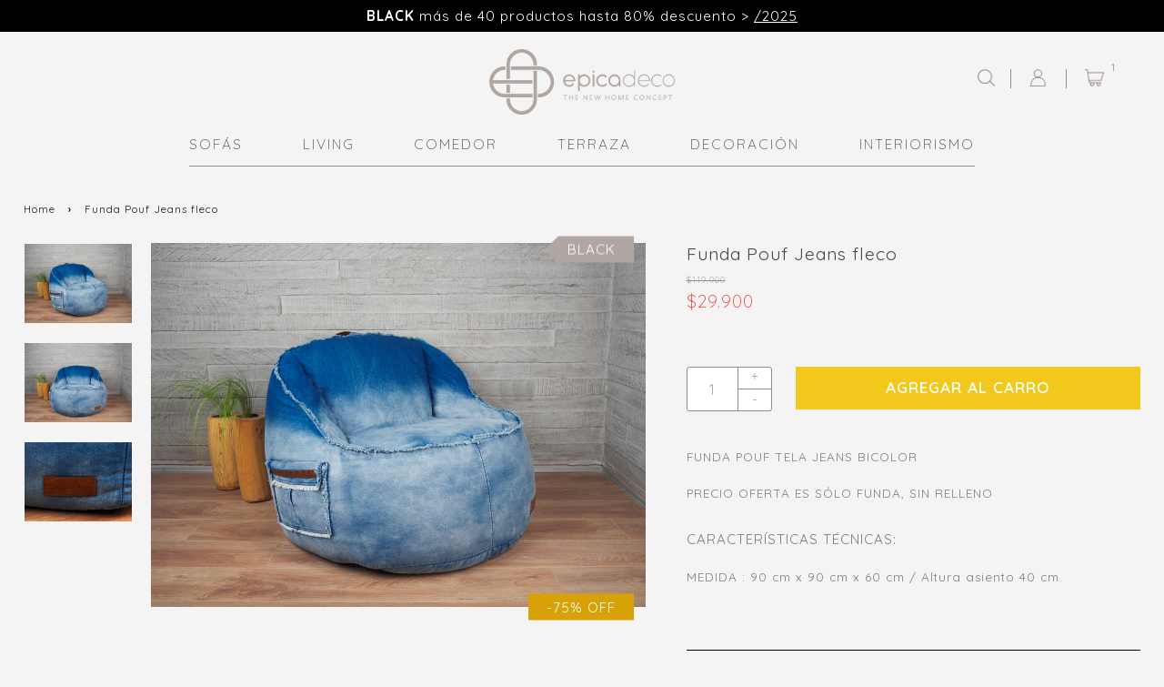

--- FILE ---
content_type: text/html; charset=utf-8
request_url: https://epicadeco.cl/products/pouf-jeans-fleco
body_size: 15698
content:
<!doctype html>
<!--[if lt IE 7]><html class="no-js lt-ie9 lt-ie8 lt-ie7" lang="en"> <![endif]-->
<!--[if IE 7]><html class="no-js lt-ie9 lt-ie8" lang="en"> <![endif]-->
<!--[if IE 8]><html class="no-js lt-ie9" lang="en"> <![endif]-->
<!--[if IE 9 ]><html class="ie9 no-js"> <![endif]-->
<!--[if (gt IE 9)|!(IE)]><!--> <html class="no-js"> <!--<![endif]-->  
<head>
  <meta charset="utf-8" />
  <!--[if IE]><meta http-equiv='X-UA-Compatible' content='IE=edge,chrome=1' /><![endif]-->

  <title>
  Funda Pouf Jeans fleco &ndash; Epica Deco
  </title>

  
    <meta name="description" content="FUNDA POUF TELA JEANS BICOLOR PRECIO OFERTA ES SÓLO FUNDA, SIN RELLENO Características técnicas: MEDIDA : 90 cm x 90 cm x 60 cm / Altura asiento 40 cm.  " />
  

  <link rel="canonical" href="https://epicadeco.cl/products/pouf-jeans-fleco" />

  <meta name="viewport" content="width=device-width, initial-scale=1" />
  
  
    <link rel="shortcut icon" href="//epicadeco.cl/cdn/shop/files/favicon_32x32.jpg?v=1613742034" type="image/png" />
  
  
  
  <meta property="og:type" content="product" />
  <meta property="og:title" content="Funda Pouf Jeans fleco" />
  
  <meta property="og:image" content="http://epicadeco.cl/cdn/shop/products/red2_grande.jpg?v=1613352774" />
  <meta property="og:image:secure_url" content="https://epicadeco.cl/cdn/shop/products/red2_grande.jpg?v=1613352774" />
  
  <meta property="og:image" content="http://epicadeco.cl/cdn/shop/products/red1_grande.jpg?v=1613352774" />
  <meta property="og:image:secure_url" content="https://epicadeco.cl/cdn/shop/products/red1_grande.jpg?v=1613352774" />
  
  <meta property="og:image" content="http://epicadeco.cl/cdn/shop/products/det2_cb42f925-b94e-4aad-b247-806cc762ddd5_grande.jpg?v=1613352774" />
  <meta property="og:image:secure_url" content="https://epicadeco.cl/cdn/shop/products/det2_cb42f925-b94e-4aad-b247-806cc762ddd5_grande.jpg?v=1613352774" />
  
  <meta property="og:price:amount" content="29,900" />
  <meta property="og:price:currency" content="CLP" />



<meta property="og:description" content="FUNDA POUF TELA JEANS BICOLOR PRECIO OFERTA ES SÓLO FUNDA, SIN RELLENO Características técnicas: MEDIDA : 90 cm x 90 cm x 60 cm / Altura asiento 40 cm.  " />

<meta property="og:url" content="https://epicadeco.cl/products/pouf-jeans-fleco" />
<meta property="og:site_name" content="Epica Deco" />
  
 

  <meta name="twitter:card" content="product" />
  <meta name="twitter:title" content="Funda Pouf Jeans fleco" />
  <meta name="twitter:description" content="FUNDA POUF TELA JEANS BICOLORPRECIO OFERTA ES SÓLO FUNDA, SIN RELLENOCaracterísticas técnicas:MEDIDA : 90 cm x 90 cm x 60 cm / Altura asiento 40 cm. " />
  <meta name="twitter:image" content="http://epicadeco.cl/cdn/shop/products/red2_large.jpg?v=1613352774" />
  <meta name="twitter:label1" content="Price" />
  <meta name="twitter:data1" content="$29.900 CLP" />
  
  <meta name="twitter:label2" content="Brand" />
  <meta name="twitter:data2" content="ÉPICADECO" />
  


  <script>window.performance && window.performance.mark && window.performance.mark('shopify.content_for_header.start');</script><meta name="facebook-domain-verification" content="sd5o4iye1sbc9h7hhdnaiulh0lvfxc">
<meta name="facebook-domain-verification" content="9hll89aldgokpyr44i1wt0y62upu42">
<meta name="facebook-domain-verification" content="30qdea56e8d6mhscl62570orltsv9l">
<meta name="facebook-domain-verification" content="1u878f20214fufykb1kjx9kiwzqd4j">
<meta id="shopify-digital-wallet" name="shopify-digital-wallet" content="/33182973996/digital_wallets/dialog">
<link rel="alternate" type="application/json+oembed" href="https://epicadeco.cl/products/pouf-jeans-fleco.oembed">
<script async="async" src="/checkouts/internal/preloads.js?locale=es-CL"></script>
<script id="shopify-features" type="application/json">{"accessToken":"d54dfc686fc69355097ce1cab7801f07","betas":["rich-media-storefront-analytics"],"domain":"epicadeco.cl","predictiveSearch":true,"shopId":33182973996,"locale":"es"}</script>
<script>var Shopify = Shopify || {};
Shopify.shop = "epica-deco.myshopify.com";
Shopify.locale = "es";
Shopify.currency = {"active":"CLP","rate":"1.0"};
Shopify.country = "CL";
Shopify.theme = {"name":"Lab51-epicadeco","id":88662278188,"schema_name":null,"schema_version":null,"theme_store_id":null,"role":"main"};
Shopify.theme.handle = "null";
Shopify.theme.style = {"id":null,"handle":null};
Shopify.cdnHost = "epicadeco.cl/cdn";
Shopify.routes = Shopify.routes || {};
Shopify.routes.root = "/";</script>
<script type="module">!function(o){(o.Shopify=o.Shopify||{}).modules=!0}(window);</script>
<script>!function(o){function n(){var o=[];function n(){o.push(Array.prototype.slice.apply(arguments))}return n.q=o,n}var t=o.Shopify=o.Shopify||{};t.loadFeatures=n(),t.autoloadFeatures=n()}(window);</script>
<script id="shop-js-analytics" type="application/json">{"pageType":"product"}</script>
<script defer="defer" async type="module" src="//epicadeco.cl/cdn/shopifycloud/shop-js/modules/v2/client.init-shop-cart-sync_BSQ69bm3.es.esm.js"></script>
<script defer="defer" async type="module" src="//epicadeco.cl/cdn/shopifycloud/shop-js/modules/v2/chunk.common_CIqZBrE6.esm.js"></script>
<script type="module">
  await import("//epicadeco.cl/cdn/shopifycloud/shop-js/modules/v2/client.init-shop-cart-sync_BSQ69bm3.es.esm.js");
await import("//epicadeco.cl/cdn/shopifycloud/shop-js/modules/v2/chunk.common_CIqZBrE6.esm.js");

  window.Shopify.SignInWithShop?.initShopCartSync?.({"fedCMEnabled":true,"windoidEnabled":true});

</script>
<script>(function() {
  var isLoaded = false;
  function asyncLoad() {
    if (isLoaded) return;
    isLoaded = true;
    var urls = ["https:\/\/chimpstatic.com\/mcjs-connected\/js\/users\/e5045303877c58e6761a28416\/12a2932ca753f7ea8fa3f761b.js?shop=epica-deco.myshopify.com","https:\/\/instafeed.nfcube.com\/cdn\/3042bef797ad5e7b6a26e479907a7cd7.js?shop=epica-deco.myshopify.com"];
    for (var i = 0; i < urls.length; i++) {
      var s = document.createElement('script');
      s.type = 'text/javascript';
      s.async = true;
      s.src = urls[i];
      var x = document.getElementsByTagName('script')[0];
      x.parentNode.insertBefore(s, x);
    }
  };
  if(window.attachEvent) {
    window.attachEvent('onload', asyncLoad);
  } else {
    window.addEventListener('load', asyncLoad, false);
  }
})();</script>
<script id="__st">var __st={"a":33182973996,"offset":-18000,"reqid":"997650c0-cf8d-4b30-932d-8fefa9dd6dcf-1768904583","pageurl":"epicadeco.cl\/products\/pouf-jeans-fleco","u":"fb73b2380151","p":"product","rtyp":"product","rid":5454906130476};</script>
<script>window.ShopifyPaypalV4VisibilityTracking = true;</script>
<script id="captcha-bootstrap">!function(){'use strict';const t='contact',e='account',n='new_comment',o=[[t,t],['blogs',n],['comments',n],[t,'customer']],c=[[e,'customer_login'],[e,'guest_login'],[e,'recover_customer_password'],[e,'create_customer']],r=t=>t.map((([t,e])=>`form[action*='/${t}']:not([data-nocaptcha='true']) input[name='form_type'][value='${e}']`)).join(','),a=t=>()=>t?[...document.querySelectorAll(t)].map((t=>t.form)):[];function s(){const t=[...o],e=r(t);return a(e)}const i='password',u='form_key',d=['recaptcha-v3-token','g-recaptcha-response','h-captcha-response',i],f=()=>{try{return window.sessionStorage}catch{return}},m='__shopify_v',_=t=>t.elements[u];function p(t,e,n=!1){try{const o=window.sessionStorage,c=JSON.parse(o.getItem(e)),{data:r}=function(t){const{data:e,action:n}=t;return t[m]||n?{data:e,action:n}:{data:t,action:n}}(c);for(const[e,n]of Object.entries(r))t.elements[e]&&(t.elements[e].value=n);n&&o.removeItem(e)}catch(o){console.error('form repopulation failed',{error:o})}}const l='form_type',E='cptcha';function T(t){t.dataset[E]=!0}const w=window,h=w.document,L='Shopify',v='ce_forms',y='captcha';let A=!1;((t,e)=>{const n=(g='f06e6c50-85a8-45c8-87d0-21a2b65856fe',I='https://cdn.shopify.com/shopifycloud/storefront-forms-hcaptcha/ce_storefront_forms_captcha_hcaptcha.v1.5.2.iife.js',D={infoText:'Protegido por hCaptcha',privacyText:'Privacidad',termsText:'Términos'},(t,e,n)=>{const o=w[L][v],c=o.bindForm;if(c)return c(t,g,e,D).then(n);var r;o.q.push([[t,g,e,D],n]),r=I,A||(h.body.append(Object.assign(h.createElement('script'),{id:'captcha-provider',async:!0,src:r})),A=!0)});var g,I,D;w[L]=w[L]||{},w[L][v]=w[L][v]||{},w[L][v].q=[],w[L][y]=w[L][y]||{},w[L][y].protect=function(t,e){n(t,void 0,e),T(t)},Object.freeze(w[L][y]),function(t,e,n,w,h,L){const[v,y,A,g]=function(t,e,n){const i=e?o:[],u=t?c:[],d=[...i,...u],f=r(d),m=r(i),_=r(d.filter((([t,e])=>n.includes(e))));return[a(f),a(m),a(_),s()]}(w,h,L),I=t=>{const e=t.target;return e instanceof HTMLFormElement?e:e&&e.form},D=t=>v().includes(t);t.addEventListener('submit',(t=>{const e=I(t);if(!e)return;const n=D(e)&&!e.dataset.hcaptchaBound&&!e.dataset.recaptchaBound,o=_(e),c=g().includes(e)&&(!o||!o.value);(n||c)&&t.preventDefault(),c&&!n&&(function(t){try{if(!f())return;!function(t){const e=f();if(!e)return;const n=_(t);if(!n)return;const o=n.value;o&&e.removeItem(o)}(t);const e=Array.from(Array(32),(()=>Math.random().toString(36)[2])).join('');!function(t,e){_(t)||t.append(Object.assign(document.createElement('input'),{type:'hidden',name:u})),t.elements[u].value=e}(t,e),function(t,e){const n=f();if(!n)return;const o=[...t.querySelectorAll(`input[type='${i}']`)].map((({name:t})=>t)),c=[...d,...o],r={};for(const[a,s]of new FormData(t).entries())c.includes(a)||(r[a]=s);n.setItem(e,JSON.stringify({[m]:1,action:t.action,data:r}))}(t,e)}catch(e){console.error('failed to persist form',e)}}(e),e.submit())}));const S=(t,e)=>{t&&!t.dataset[E]&&(n(t,e.some((e=>e===t))),T(t))};for(const o of['focusin','change'])t.addEventListener(o,(t=>{const e=I(t);D(e)&&S(e,y())}));const B=e.get('form_key'),M=e.get(l),P=B&&M;t.addEventListener('DOMContentLoaded',(()=>{const t=y();if(P)for(const e of t)e.elements[l].value===M&&p(e,B);[...new Set([...A(),...v().filter((t=>'true'===t.dataset.shopifyCaptcha))])].forEach((e=>S(e,t)))}))}(h,new URLSearchParams(w.location.search),n,t,e,['guest_login'])})(!0,!0)}();</script>
<script integrity="sha256-4kQ18oKyAcykRKYeNunJcIwy7WH5gtpwJnB7kiuLZ1E=" data-source-attribution="shopify.loadfeatures" defer="defer" src="//epicadeco.cl/cdn/shopifycloud/storefront/assets/storefront/load_feature-a0a9edcb.js" crossorigin="anonymous"></script>
<script data-source-attribution="shopify.dynamic_checkout.dynamic.init">var Shopify=Shopify||{};Shopify.PaymentButton=Shopify.PaymentButton||{isStorefrontPortableWallets:!0,init:function(){window.Shopify.PaymentButton.init=function(){};var t=document.createElement("script");t.src="https://epicadeco.cl/cdn/shopifycloud/portable-wallets/latest/portable-wallets.es.js",t.type="module",document.head.appendChild(t)}};
</script>
<script data-source-attribution="shopify.dynamic_checkout.buyer_consent">
  function portableWalletsHideBuyerConsent(e){var t=document.getElementById("shopify-buyer-consent"),n=document.getElementById("shopify-subscription-policy-button");t&&n&&(t.classList.add("hidden"),t.setAttribute("aria-hidden","true"),n.removeEventListener("click",e))}function portableWalletsShowBuyerConsent(e){var t=document.getElementById("shopify-buyer-consent"),n=document.getElementById("shopify-subscription-policy-button");t&&n&&(t.classList.remove("hidden"),t.removeAttribute("aria-hidden"),n.addEventListener("click",e))}window.Shopify?.PaymentButton&&(window.Shopify.PaymentButton.hideBuyerConsent=portableWalletsHideBuyerConsent,window.Shopify.PaymentButton.showBuyerConsent=portableWalletsShowBuyerConsent);
</script>
<script data-source-attribution="shopify.dynamic_checkout.cart.bootstrap">document.addEventListener("DOMContentLoaded",(function(){function t(){return document.querySelector("shopify-accelerated-checkout-cart, shopify-accelerated-checkout")}if(t())Shopify.PaymentButton.init();else{new MutationObserver((function(e,n){t()&&(Shopify.PaymentButton.init(),n.disconnect())})).observe(document.body,{childList:!0,subtree:!0})}}));
</script>

<script>window.performance && window.performance.mark && window.performance.mark('shopify.content_for_header.end');</script>

  <link href="//epicadeco.cl/cdn/shop/t/2/assets/reset.css?v=168742918431086409011582731791" rel="stylesheet" type="text/css" media="all" />
  <link href="//epicadeco.cl/cdn/shop/t/2/assets/style.scss.css?v=154413584323086784901631735254" rel="stylesheet" type="text/css" media="all" />
  <link href="https://fonts.googleapis.com/css?family=Crimson+Text:400,400i,600,700|Quicksand:300,400,500,600,700&display=swap" rel="stylesheet">
  <link rel="stylesheet" href="https://use.fontawesome.com/releases/v5.7.0/css/all.css" integrity="sha384-lZN37f5QGtY3VHgisS14W3ExzMWZxybE1SJSEsQp9S+oqd12jhcu+A56Ebc1zFSJ" crossorigin="anonymous">

  <!--[if lt IE 9]>
  <script src="//html5shiv.googlecode.com/svn/trunk/html5.js" type="text/javascript"></script>
  <![endif]-->

  <script src="//epicadeco.cl/cdn/shopifycloud/storefront/assets/themes_support/shopify_common-5f594365.js" type="text/javascript"></script>
  
  
  <!-- Additional Shopify helpers that will likely be added to the global shopify_common.js some day soon. -->
  <script src="//epicadeco.cl/cdn/shop/t/2/assets/shopify_common.js?v=14298614452551288571582731789" type="text/javascript"></script>

  <script src="//epicadeco.cl/cdn/shopifycloud/storefront/assets/themes_support/option_selection-b017cd28.js" type="text/javascript"></script>

  <script src="https://ajax.googleapis.com/ajax/libs/jquery/1.12.4/jquery.min.js"></script>
  <script src="https://ajax.googleapis.com/ajax/libs/jqueryui/1.12.1/jquery-ui.min.js"></script>
  <script>jQuery('html').removeClass('no-js').addClass('js');</script>
  
  <script src="//epicadeco.cl/cdn/shopifycloud/storefront/assets/themes_support/api.jquery-7ab1a3a4.js" type="text/javascript"></script>
  
  <script type="text/javascript" src="https://cdnjs.cloudflare.com/ajax/libs/shopify-cartjs/0.4.1/cart.min.js"></script>
  <script type="text/javascript" src="https://cdnjs.cloudflare.com/ajax/libs/shopify-cartjs/0.4.1/rivets-cart.min.js"></script>
	
  <link rel="stylesheet" type="text/css" href="//cdn.jsdelivr.net/npm/slick-carousel@1.8.1/slick/slick.css"/>
  <script type="text/javascript" src="//cdn.jsdelivr.net/npm/slick-carousel@1.8.1/slick/slick.min.js"></script>

<link href="https://monorail-edge.shopifysvc.com" rel="dns-prefetch">
<script>(function(){if ("sendBeacon" in navigator && "performance" in window) {try {var session_token_from_headers = performance.getEntriesByType('navigation')[0].serverTiming.find(x => x.name == '_s').description;} catch {var session_token_from_headers = undefined;}var session_cookie_matches = document.cookie.match(/_shopify_s=([^;]*)/);var session_token_from_cookie = session_cookie_matches && session_cookie_matches.length === 2 ? session_cookie_matches[1] : "";var session_token = session_token_from_headers || session_token_from_cookie || "";function handle_abandonment_event(e) {var entries = performance.getEntries().filter(function(entry) {return /monorail-edge.shopifysvc.com/.test(entry.name);});if (!window.abandonment_tracked && entries.length === 0) {window.abandonment_tracked = true;var currentMs = Date.now();var navigation_start = performance.timing.navigationStart;var payload = {shop_id: 33182973996,url: window.location.href,navigation_start,duration: currentMs - navigation_start,session_token,page_type: "product"};window.navigator.sendBeacon("https://monorail-edge.shopifysvc.com/v1/produce", JSON.stringify({schema_id: "online_store_buyer_site_abandonment/1.1",payload: payload,metadata: {event_created_at_ms: currentMs,event_sent_at_ms: currentMs}}));}}window.addEventListener('pagehide', handle_abandonment_event);}}());</script>
<script id="web-pixels-manager-setup">(function e(e,d,r,n,o){if(void 0===o&&(o={}),!Boolean(null===(a=null===(i=window.Shopify)||void 0===i?void 0:i.analytics)||void 0===a?void 0:a.replayQueue)){var i,a;window.Shopify=window.Shopify||{};var t=window.Shopify;t.analytics=t.analytics||{};var s=t.analytics;s.replayQueue=[],s.publish=function(e,d,r){return s.replayQueue.push([e,d,r]),!0};try{self.performance.mark("wpm:start")}catch(e){}var l=function(){var e={modern:/Edge?\/(1{2}[4-9]|1[2-9]\d|[2-9]\d{2}|\d{4,})\.\d+(\.\d+|)|Firefox\/(1{2}[4-9]|1[2-9]\d|[2-9]\d{2}|\d{4,})\.\d+(\.\d+|)|Chrom(ium|e)\/(9{2}|\d{3,})\.\d+(\.\d+|)|(Maci|X1{2}).+ Version\/(15\.\d+|(1[6-9]|[2-9]\d|\d{3,})\.\d+)([,.]\d+|)( \(\w+\)|)( Mobile\/\w+|) Safari\/|Chrome.+OPR\/(9{2}|\d{3,})\.\d+\.\d+|(CPU[ +]OS|iPhone[ +]OS|CPU[ +]iPhone|CPU IPhone OS|CPU iPad OS)[ +]+(15[._]\d+|(1[6-9]|[2-9]\d|\d{3,})[._]\d+)([._]\d+|)|Android:?[ /-](13[3-9]|1[4-9]\d|[2-9]\d{2}|\d{4,})(\.\d+|)(\.\d+|)|Android.+Firefox\/(13[5-9]|1[4-9]\d|[2-9]\d{2}|\d{4,})\.\d+(\.\d+|)|Android.+Chrom(ium|e)\/(13[3-9]|1[4-9]\d|[2-9]\d{2}|\d{4,})\.\d+(\.\d+|)|SamsungBrowser\/([2-9]\d|\d{3,})\.\d+/,legacy:/Edge?\/(1[6-9]|[2-9]\d|\d{3,})\.\d+(\.\d+|)|Firefox\/(5[4-9]|[6-9]\d|\d{3,})\.\d+(\.\d+|)|Chrom(ium|e)\/(5[1-9]|[6-9]\d|\d{3,})\.\d+(\.\d+|)([\d.]+$|.*Safari\/(?![\d.]+ Edge\/[\d.]+$))|(Maci|X1{2}).+ Version\/(10\.\d+|(1[1-9]|[2-9]\d|\d{3,})\.\d+)([,.]\d+|)( \(\w+\)|)( Mobile\/\w+|) Safari\/|Chrome.+OPR\/(3[89]|[4-9]\d|\d{3,})\.\d+\.\d+|(CPU[ +]OS|iPhone[ +]OS|CPU[ +]iPhone|CPU IPhone OS|CPU iPad OS)[ +]+(10[._]\d+|(1[1-9]|[2-9]\d|\d{3,})[._]\d+)([._]\d+|)|Android:?[ /-](13[3-9]|1[4-9]\d|[2-9]\d{2}|\d{4,})(\.\d+|)(\.\d+|)|Mobile Safari.+OPR\/([89]\d|\d{3,})\.\d+\.\d+|Android.+Firefox\/(13[5-9]|1[4-9]\d|[2-9]\d{2}|\d{4,})\.\d+(\.\d+|)|Android.+Chrom(ium|e)\/(13[3-9]|1[4-9]\d|[2-9]\d{2}|\d{4,})\.\d+(\.\d+|)|Android.+(UC? ?Browser|UCWEB|U3)[ /]?(15\.([5-9]|\d{2,})|(1[6-9]|[2-9]\d|\d{3,})\.\d+)\.\d+|SamsungBrowser\/(5\.\d+|([6-9]|\d{2,})\.\d+)|Android.+MQ{2}Browser\/(14(\.(9|\d{2,})|)|(1[5-9]|[2-9]\d|\d{3,})(\.\d+|))(\.\d+|)|K[Aa][Ii]OS\/(3\.\d+|([4-9]|\d{2,})\.\d+)(\.\d+|)/},d=e.modern,r=e.legacy,n=navigator.userAgent;return n.match(d)?"modern":n.match(r)?"legacy":"unknown"}(),u="modern"===l?"modern":"legacy",c=(null!=n?n:{modern:"",legacy:""})[u],f=function(e){return[e.baseUrl,"/wpm","/b",e.hashVersion,"modern"===e.buildTarget?"m":"l",".js"].join("")}({baseUrl:d,hashVersion:r,buildTarget:u}),m=function(e){var d=e.version,r=e.bundleTarget,n=e.surface,o=e.pageUrl,i=e.monorailEndpoint;return{emit:function(e){var a=e.status,t=e.errorMsg,s=(new Date).getTime(),l=JSON.stringify({metadata:{event_sent_at_ms:s},events:[{schema_id:"web_pixels_manager_load/3.1",payload:{version:d,bundle_target:r,page_url:o,status:a,surface:n,error_msg:t},metadata:{event_created_at_ms:s}}]});if(!i)return console&&console.warn&&console.warn("[Web Pixels Manager] No Monorail endpoint provided, skipping logging."),!1;try{return self.navigator.sendBeacon.bind(self.navigator)(i,l)}catch(e){}var u=new XMLHttpRequest;try{return u.open("POST",i,!0),u.setRequestHeader("Content-Type","text/plain"),u.send(l),!0}catch(e){return console&&console.warn&&console.warn("[Web Pixels Manager] Got an unhandled error while logging to Monorail."),!1}}}}({version:r,bundleTarget:l,surface:e.surface,pageUrl:self.location.href,monorailEndpoint:e.monorailEndpoint});try{o.browserTarget=l,function(e){var d=e.src,r=e.async,n=void 0===r||r,o=e.onload,i=e.onerror,a=e.sri,t=e.scriptDataAttributes,s=void 0===t?{}:t,l=document.createElement("script"),u=document.querySelector("head"),c=document.querySelector("body");if(l.async=n,l.src=d,a&&(l.integrity=a,l.crossOrigin="anonymous"),s)for(var f in s)if(Object.prototype.hasOwnProperty.call(s,f))try{l.dataset[f]=s[f]}catch(e){}if(o&&l.addEventListener("load",o),i&&l.addEventListener("error",i),u)u.appendChild(l);else{if(!c)throw new Error("Did not find a head or body element to append the script");c.appendChild(l)}}({src:f,async:!0,onload:function(){if(!function(){var e,d;return Boolean(null===(d=null===(e=window.Shopify)||void 0===e?void 0:e.analytics)||void 0===d?void 0:d.initialized)}()){var d=window.webPixelsManager.init(e)||void 0;if(d){var r=window.Shopify.analytics;r.replayQueue.forEach((function(e){var r=e[0],n=e[1],o=e[2];d.publishCustomEvent(r,n,o)})),r.replayQueue=[],r.publish=d.publishCustomEvent,r.visitor=d.visitor,r.initialized=!0}}},onerror:function(){return m.emit({status:"failed",errorMsg:"".concat(f," has failed to load")})},sri:function(e){var d=/^sha384-[A-Za-z0-9+/=]+$/;return"string"==typeof e&&d.test(e)}(c)?c:"",scriptDataAttributes:o}),m.emit({status:"loading"})}catch(e){m.emit({status:"failed",errorMsg:(null==e?void 0:e.message)||"Unknown error"})}}})({shopId: 33182973996,storefrontBaseUrl: "https://epicadeco.cl",extensionsBaseUrl: "https://extensions.shopifycdn.com/cdn/shopifycloud/web-pixels-manager",monorailEndpoint: "https://monorail-edge.shopifysvc.com/unstable/produce_batch",surface: "storefront-renderer",enabledBetaFlags: ["2dca8a86"],webPixelsConfigList: [{"id":"172392492","configuration":"{\"pixel_id\":\"590956581574773\",\"pixel_type\":\"facebook_pixel\",\"metaapp_system_user_token\":\"-\"}","eventPayloadVersion":"v1","runtimeContext":"OPEN","scriptVersion":"ca16bc87fe92b6042fbaa3acc2fbdaa6","type":"APP","apiClientId":2329312,"privacyPurposes":["ANALYTICS","MARKETING","SALE_OF_DATA"],"dataSharingAdjustments":{"protectedCustomerApprovalScopes":["read_customer_address","read_customer_email","read_customer_name","read_customer_personal_data","read_customer_phone"]}},{"id":"shopify-app-pixel","configuration":"{}","eventPayloadVersion":"v1","runtimeContext":"STRICT","scriptVersion":"0450","apiClientId":"shopify-pixel","type":"APP","privacyPurposes":["ANALYTICS","MARKETING"]},{"id":"shopify-custom-pixel","eventPayloadVersion":"v1","runtimeContext":"LAX","scriptVersion":"0450","apiClientId":"shopify-pixel","type":"CUSTOM","privacyPurposes":["ANALYTICS","MARKETING"]}],isMerchantRequest: false,initData: {"shop":{"name":"Epica Deco","paymentSettings":{"currencyCode":"CLP"},"myshopifyDomain":"epica-deco.myshopify.com","countryCode":"CL","storefrontUrl":"https:\/\/epicadeco.cl"},"customer":null,"cart":null,"checkout":null,"productVariants":[{"price":{"amount":29900.0,"currencyCode":"CLP"},"product":{"title":"Funda Pouf Jeans fleco","vendor":"ÉPICADECO","id":"5454906130476","untranslatedTitle":"Funda Pouf Jeans fleco","url":"\/products\/pouf-jeans-fleco","type":"POLTRONA"},"id":"34859699077164","image":{"src":"\/\/epicadeco.cl\/cdn\/shop\/products\/red2.jpg?v=1613352774"},"sku":"","title":"Default Title","untranslatedTitle":"Default Title"}],"purchasingCompany":null},},"https://epicadeco.cl/cdn","fcfee988w5aeb613cpc8e4bc33m6693e112",{"modern":"","legacy":""},{"shopId":"33182973996","storefrontBaseUrl":"https:\/\/epicadeco.cl","extensionBaseUrl":"https:\/\/extensions.shopifycdn.com\/cdn\/shopifycloud\/web-pixels-manager","surface":"storefront-renderer","enabledBetaFlags":"[\"2dca8a86\"]","isMerchantRequest":"false","hashVersion":"fcfee988w5aeb613cpc8e4bc33m6693e112","publish":"custom","events":"[[\"page_viewed\",{}],[\"product_viewed\",{\"productVariant\":{\"price\":{\"amount\":29900.0,\"currencyCode\":\"CLP\"},\"product\":{\"title\":\"Funda Pouf Jeans fleco\",\"vendor\":\"ÉPICADECO\",\"id\":\"5454906130476\",\"untranslatedTitle\":\"Funda Pouf Jeans fleco\",\"url\":\"\/products\/pouf-jeans-fleco\",\"type\":\"POLTRONA\"},\"id\":\"34859699077164\",\"image\":{\"src\":\"\/\/epicadeco.cl\/cdn\/shop\/products\/red2.jpg?v=1613352774\"},\"sku\":\"\",\"title\":\"Default Title\",\"untranslatedTitle\":\"Default Title\"}}]]"});</script><script>
  window.ShopifyAnalytics = window.ShopifyAnalytics || {};
  window.ShopifyAnalytics.meta = window.ShopifyAnalytics.meta || {};
  window.ShopifyAnalytics.meta.currency = 'CLP';
  var meta = {"product":{"id":5454906130476,"gid":"gid:\/\/shopify\/Product\/5454906130476","vendor":"ÉPICADECO","type":"POLTRONA","handle":"pouf-jeans-fleco","variants":[{"id":34859699077164,"price":2990000,"name":"Funda Pouf Jeans fleco","public_title":null,"sku":""}],"remote":false},"page":{"pageType":"product","resourceType":"product","resourceId":5454906130476,"requestId":"997650c0-cf8d-4b30-932d-8fefa9dd6dcf-1768904583"}};
  for (var attr in meta) {
    window.ShopifyAnalytics.meta[attr] = meta[attr];
  }
</script>
<script class="analytics">
  (function () {
    var customDocumentWrite = function(content) {
      var jquery = null;

      if (window.jQuery) {
        jquery = window.jQuery;
      } else if (window.Checkout && window.Checkout.$) {
        jquery = window.Checkout.$;
      }

      if (jquery) {
        jquery('body').append(content);
      }
    };

    var hasLoggedConversion = function(token) {
      if (token) {
        return document.cookie.indexOf('loggedConversion=' + token) !== -1;
      }
      return false;
    }

    var setCookieIfConversion = function(token) {
      if (token) {
        var twoMonthsFromNow = new Date(Date.now());
        twoMonthsFromNow.setMonth(twoMonthsFromNow.getMonth() + 2);

        document.cookie = 'loggedConversion=' + token + '; expires=' + twoMonthsFromNow;
      }
    }

    var trekkie = window.ShopifyAnalytics.lib = window.trekkie = window.trekkie || [];
    if (trekkie.integrations) {
      return;
    }
    trekkie.methods = [
      'identify',
      'page',
      'ready',
      'track',
      'trackForm',
      'trackLink'
    ];
    trekkie.factory = function(method) {
      return function() {
        var args = Array.prototype.slice.call(arguments);
        args.unshift(method);
        trekkie.push(args);
        return trekkie;
      };
    };
    for (var i = 0; i < trekkie.methods.length; i++) {
      var key = trekkie.methods[i];
      trekkie[key] = trekkie.factory(key);
    }
    trekkie.load = function(config) {
      trekkie.config = config || {};
      trekkie.config.initialDocumentCookie = document.cookie;
      var first = document.getElementsByTagName('script')[0];
      var script = document.createElement('script');
      script.type = 'text/javascript';
      script.onerror = function(e) {
        var scriptFallback = document.createElement('script');
        scriptFallback.type = 'text/javascript';
        scriptFallback.onerror = function(error) {
                var Monorail = {
      produce: function produce(monorailDomain, schemaId, payload) {
        var currentMs = new Date().getTime();
        var event = {
          schema_id: schemaId,
          payload: payload,
          metadata: {
            event_created_at_ms: currentMs,
            event_sent_at_ms: currentMs
          }
        };
        return Monorail.sendRequest("https://" + monorailDomain + "/v1/produce", JSON.stringify(event));
      },
      sendRequest: function sendRequest(endpointUrl, payload) {
        // Try the sendBeacon API
        if (window && window.navigator && typeof window.navigator.sendBeacon === 'function' && typeof window.Blob === 'function' && !Monorail.isIos12()) {
          var blobData = new window.Blob([payload], {
            type: 'text/plain'
          });

          if (window.navigator.sendBeacon(endpointUrl, blobData)) {
            return true;
          } // sendBeacon was not successful

        } // XHR beacon

        var xhr = new XMLHttpRequest();

        try {
          xhr.open('POST', endpointUrl);
          xhr.setRequestHeader('Content-Type', 'text/plain');
          xhr.send(payload);
        } catch (e) {
          console.log(e);
        }

        return false;
      },
      isIos12: function isIos12() {
        return window.navigator.userAgent.lastIndexOf('iPhone; CPU iPhone OS 12_') !== -1 || window.navigator.userAgent.lastIndexOf('iPad; CPU OS 12_') !== -1;
      }
    };
    Monorail.produce('monorail-edge.shopifysvc.com',
      'trekkie_storefront_load_errors/1.1',
      {shop_id: 33182973996,
      theme_id: 88662278188,
      app_name: "storefront",
      context_url: window.location.href,
      source_url: "//epicadeco.cl/cdn/s/trekkie.storefront.cd680fe47e6c39ca5d5df5f0a32d569bc48c0f27.min.js"});

        };
        scriptFallback.async = true;
        scriptFallback.src = '//epicadeco.cl/cdn/s/trekkie.storefront.cd680fe47e6c39ca5d5df5f0a32d569bc48c0f27.min.js';
        first.parentNode.insertBefore(scriptFallback, first);
      };
      script.async = true;
      script.src = '//epicadeco.cl/cdn/s/trekkie.storefront.cd680fe47e6c39ca5d5df5f0a32d569bc48c0f27.min.js';
      first.parentNode.insertBefore(script, first);
    };
    trekkie.load(
      {"Trekkie":{"appName":"storefront","development":false,"defaultAttributes":{"shopId":33182973996,"isMerchantRequest":null,"themeId":88662278188,"themeCityHash":"9449099054640170790","contentLanguage":"es","currency":"CLP","eventMetadataId":"01370f3d-9b5e-49fe-9ba1-4511dad41868"},"isServerSideCookieWritingEnabled":true,"monorailRegion":"shop_domain","enabledBetaFlags":["65f19447"]},"Session Attribution":{},"S2S":{"facebookCapiEnabled":false,"source":"trekkie-storefront-renderer","apiClientId":580111}}
    );

    var loaded = false;
    trekkie.ready(function() {
      if (loaded) return;
      loaded = true;

      window.ShopifyAnalytics.lib = window.trekkie;

      var originalDocumentWrite = document.write;
      document.write = customDocumentWrite;
      try { window.ShopifyAnalytics.merchantGoogleAnalytics.call(this); } catch(error) {};
      document.write = originalDocumentWrite;

      window.ShopifyAnalytics.lib.page(null,{"pageType":"product","resourceType":"product","resourceId":5454906130476,"requestId":"997650c0-cf8d-4b30-932d-8fefa9dd6dcf-1768904583","shopifyEmitted":true});

      var match = window.location.pathname.match(/checkouts\/(.+)\/(thank_you|post_purchase)/)
      var token = match? match[1]: undefined;
      if (!hasLoggedConversion(token)) {
        setCookieIfConversion(token);
        window.ShopifyAnalytics.lib.track("Viewed Product",{"currency":"CLP","variantId":34859699077164,"productId":5454906130476,"productGid":"gid:\/\/shopify\/Product\/5454906130476","name":"Funda Pouf Jeans fleco","price":"29900","sku":"","brand":"ÉPICADECO","variant":null,"category":"POLTRONA","nonInteraction":true,"remote":false},undefined,undefined,{"shopifyEmitted":true});
      window.ShopifyAnalytics.lib.track("monorail:\/\/trekkie_storefront_viewed_product\/1.1",{"currency":"CLP","variantId":34859699077164,"productId":5454906130476,"productGid":"gid:\/\/shopify\/Product\/5454906130476","name":"Funda Pouf Jeans fleco","price":"29900","sku":"","brand":"ÉPICADECO","variant":null,"category":"POLTRONA","nonInteraction":true,"remote":false,"referer":"https:\/\/epicadeco.cl\/products\/pouf-jeans-fleco"});
      }
    });


        var eventsListenerScript = document.createElement('script');
        eventsListenerScript.async = true;
        eventsListenerScript.src = "//epicadeco.cl/cdn/shopifycloud/storefront/assets/shop_events_listener-3da45d37.js";
        document.getElementsByTagName('head')[0].appendChild(eventsListenerScript);

})();</script>
<script
  defer
  src="https://epicadeco.cl/cdn/shopifycloud/perf-kit/shopify-perf-kit-3.0.4.min.js"
  data-application="storefront-renderer"
  data-shop-id="33182973996"
  data-render-region="gcp-us-central1"
  data-page-type="product"
  data-theme-instance-id="88662278188"
  data-theme-name=""
  data-theme-version=""
  data-monorail-region="shop_domain"
  data-resource-timing-sampling-rate="10"
  data-shs="true"
  data-shs-beacon="true"
  data-shs-export-with-fetch="true"
  data-shs-logs-sample-rate="1"
  data-shs-beacon-endpoint="https://epicadeco.cl/api/collect"
></script>
</head>

<body id="funda-pouf-jeans-fleco" class="template-product" >
  
  <div id="shopify-section-barra" class="shopify-section"><div class="form-barra solo-mobile">
  <form action="/search" method="get" class="" role="search">
    <input name="q" type="search" id="search-field" placeholder="Búsqueda" value="" />
    <button type="submit" class="btn btn-success"> </button>
  </form>
</div>


<div class="barra" style="background: #000000; color: #ffffff;">
	<div class="clear">
      
		<h3><strong>BLACK </strong>más de 40 productos hasta 80% descuento &gt; <strong> </strong><a href="/collections/sale-2024" target="_blank" title="SALE 2025">/2025</a></h3>

    </div>
  <style>
    .barra a {color: #ffffff};
  </style>
</div>



</div>
  <div id="shopify-section-header" class="shopify-section"><header>
	
	<div class="row1">
		<!-- div class="sociales">
			<ul>
				
				
				
				
			</ul>
		</div -->
      
		<a class="solo-mobile show-menu"><i></i></a>
	
        <div class="logo">
            <a href="/" itemprop="url">
                <img class="logo-desktop" src="//epicadeco.cl/cdn/shop/files/logo_600x.png?v=1613709764" alt="Epica Deco" itemprop="logo">
            </a>
        </div>
		
      	<div class="icons">
			<div class="search-form">
				<form action="/search" method="get" class="right" role="search">
                  <input name="q" type="search" id="search-field" placeholder="" value="" />
                  <input type="submit" id="search-submit" value="" />
                </form>
			</div>
			<ul>
				<li>
				  <a class="search">
					  <i class=""></i>
				  </a>
				</li>
				<li>
				  <a class="user" href="/account">
                    <i></i>
				  </a>
				</li>
				<li>
				  <a class="cart">
					  <i class=""></i>
					  <span class="count">1</span>
				  </a>
				</li>
			</ul>
		</div>
	</div>
  
  <div class="big-search">
    <div class="clear clear-big-search">
      <form action="/search" method="get" class="right" role="search">
        <input name="q" type="search" id="search-field" placeholder="¿Qué quieres buscar?" value="" />
        <button type="submit" class="btn btn-success">
            <i class="fas fa-search"></i>
        </button>
      </form>
      <a class="cerrar-big-search"><i class="fas fa-times"></i></a>
    </div>
  </div>
  
  <div class="black-search"></div>
	
	<nav>
		<div class="top solo-mobile">
			<h2 class="home-title">Menú</h2>
			<a class="cerrar"><i></i></a>
		</div>
		
<ul class="menu" role="navigation">
  
    
    
      <li class="site-nav--has-dropdown" aria-haspopup="true">
        <a href="/collections/sofas/interior" class="">
          SOFÁS
        </a>
        <ul class="sub-menu">
          
            <li>
              <a href="/collections/sillon-1-cuerpo" class="">Sillón 1 Cuerpo</a>
            </li>
          
            <li>
              <a href="/collections/sofa-2-cuerpos" class="">Sofá 2 Cuerpos</a>
            </li>
          
            <li>
              <a href="/collections/sofa-3-cuerpos" class="">Sofá 3 Cuerpos</a>
            </li>
          
            <li>
              <a href="/collections/seccionales" class="">Seccionales</a>
            </li>
          
            <li>
              <a href="/collections/sofas" class="">Ver todos</a>
            </li>
          
        </ul>
      </li>
    
  
    
    
      <li class="site-nav--has-dropdown" aria-haspopup="true">
        <a href="/collections/living" class="">
          LIVING
        </a>
        <ul class="sub-menu">
          
            <li>
              <a href="/collections/sofas" class="">Sofás</a>
            </li>
          
            <li>
              <a href="/collections/poltrona" class="">Poltronas - Sitiales</a>
            </li>
          
            <li>
              <a href="/collections/mesas-de-centro-y-laterales" class="">Mesas Centro - Laterales</a>
            </li>
          
            <li>
              <a href="/collections/buffet-bar-alacena" class="">Buffet Bar Alacenas</a>
            </li>
          
            <li>
              <a href="/collections/alfombras" class="">Alfombras</a>
            </li>
          
            <li>
              <a href="/collections/banquetas" class="">Pouff - Pisos - Banquetas</a>
            </li>
          
            <li>
              <a href="/collections/living" class="">Ver todos</a>
            </li>
          
        </ul>
      </li>
    
  
    
    
      <li class="site-nav--has-dropdown" aria-haspopup="true">
        <a href="/collections/comedor" class="">
          COMEDOR
        </a>
        <ul class="sub-menu">
          
            <li>
              <a href="/collections/sillas" class="">Sillas - Sitiales</a>
            </li>
          
            <li>
              <a href="/collections/buffet-bar-alacena" class="">Mesa Comedor - Buffet - Bar - Alacenas</a>
            </li>
          
            <li>
              <a href="/collections/decoracion" class="">Lámparas Comedor</a>
            </li>
          
            <li>
              <a href="/collections/comedor" class="">Ver todos</a>
            </li>
          
        </ul>
      </li>
    
  
    
    
      <li class="site-nav--has-dropdown" aria-haspopup="true">
        <a href="/collections/terraza" class="">
          TERRAZA
        </a>
        <ul class="sub-menu">
          
            <li>
              <a href="/collections/terrazas" class="">Muebles de Terraza</a>
            </li>
          
            <li>
              <a href="/collections/decoracion/terraza" class="">Lámparas </a>
            </li>
          
            <li>
              <a href="/collections/fanales" class="">Fanales</a>
            </li>
          
            <li>
              <a href="/collections/complementos-terraza" class="">Objetos Deco Terraza</a>
            </li>
          
            <li>
              <a href="/collections/terraza" class="">Ver todos</a>
            </li>
          
        </ul>
      </li>
    
  
    
    
      <li class="site-nav--has-dropdown" aria-haspopup="true">
        <a href="/collections/decoracion" class="">
          DECORACIÓN
        </a>
        <ul class="sub-menu">
          
            <li>
              <a href="/collections/adornos" class="">Objetos Deco</a>
            </li>
          
            <li>
              <a href="/collections/canastos" class="">Canastos</a>
            </li>
          
            <li>
              <a href="/collections/decoracion" class="">Lámparas</a>
            </li>
          
            <li>
              <a href="/collections/fanales" class="">Fanales</a>
            </li>
          
            <li>
              <a href="/collections/alfombras" class="">Alfombras</a>
            </li>
          
            <li>
              <a href="/collections/cojines" class="">Cojines</a>
            </li>
          
            <li>
              <a href="/collections/respaldos" class="">Respaldos Cama</a>
            </li>
          
        </ul>
      </li>
    
  
    
    
      <li class="site-nav--has-dropdown" aria-haspopup="true">
        <a href="/blogs/proyectos" class="">
          INTERIORISMO
        </a>
        <ul class="sub-menu">
          
            <li>
              <a href="/blogs/proyectos" class="">Proyectos</a>
            </li>
          
        </ul>
      </li>
    
  
</ul>

	</nav>
	
</header>




</div>
  
  <main role="main">
    <div id="shopify-section-product-section" class="shopify-section index-section">













<div itemscope itemtype="http://schema.org/Product" class="product clear">
  
  <meta itemprop="url" content="https://epicadeco.cl/products/pouf-jeans-fleco" />
  <meta itemprop="image" content="//epicadeco.cl/cdn/shop/products/red2_grande.jpg?v=1613352774" />
    
    

<section id="bread" role="navigation" aria-label="breadcrumbs">
  <a href="/" title="Translation missing: es.general.breadcrumbs.home_link_title">Home</a>

  

    
    <span aria-hidden="true" class="breadcrumb__sep">&rsaquo;</span>
    <span>Funda Pouf Jeans fleco</span>

  
</section>


    
    <div class="left">
          
      <div id="main-photo">
        
          <span class="descuento">
              
              <span data-2compare1="11990000" data-2compare2="2990000"></span>
              -75% OFF
              
          </span>
        
        
        
          
          
          
          
          
          
          
          
        
        
          
          
          
          
          
          
          
          
        
        
          
          
          
          
          
          
          
          
        
        
          
          
          
          
          
          
          
          
        
        
          
          
          
          
          
          
          
          
        
        
          
          
          
          
          
          
          
              <span class="preventa">BLACK</span>
          
          
        
        
        
        <ul>
          
            <li>
              <a data-fancybox="gallery" href="//epicadeco.cl/cdn/shop/products/red2_1800x.jpg?v=1613352774">
                <img src="//epicadeco.cl/cdn/shop/products/red2_1024x1024.jpg?v=1613352774" alt="Funda Pouf Jeans fleco" />
              </a>
            </li>
          
            <li>
              <a data-fancybox="gallery" href="//epicadeco.cl/cdn/shop/products/red1_1800x.jpg?v=1613352774">
                <img src="//epicadeco.cl/cdn/shop/products/red1_1024x1024.jpg?v=1613352774" alt="Funda Pouf Jeans fleco" />
              </a>
            </li>
          
            <li>
              <a data-fancybox="gallery" href="//epicadeco.cl/cdn/shop/products/det2_cb42f925-b94e-4aad-b247-806cc762ddd5_1800x.jpg?v=1613352774">
                <img src="//epicadeco.cl/cdn/shop/products/det2_cb42f925-b94e-4aad-b247-806cc762ddd5_1024x1024.jpg?v=1613352774" alt="Funda Pouf Jeans fleco" />
              </a>
            </li>
          
        </ul>
      </div>
      
      <div id="mini-photos">
        
        <ul>
          
            <li>
              <a data-img="//epicadeco.cl/cdn/shop/products/red2_400x.jpg?v=1613352774">
                <img src="//epicadeco.cl/cdn/shop/products/red2_400x.jpg?v=1613352774" alt="Funda Pouf Jeans fleco" />
              </a>
            </li>
          
            <li>
              <a data-img="//epicadeco.cl/cdn/shop/products/red1_400x.jpg?v=1613352774">
                <img src="//epicadeco.cl/cdn/shop/products/red1_400x.jpg?v=1613352774" alt="Funda Pouf Jeans fleco" />
              </a>
            </li>
          
            <li>
              <a data-img="//epicadeco.cl/cdn/shop/products/det2_cb42f925-b94e-4aad-b247-806cc762ddd5_400x.jpg?v=1613352774">
                <img src="//epicadeco.cl/cdn/shop/products/det2_cb42f925-b94e-4aad-b247-806cc762ddd5_400x.jpg?v=1613352774" alt="Funda Pouf Jeans fleco" />
              </a>
            </li>
          
        </ul>
        
      </div>
      
    </div>
    
    <div class="right">
      
      <h1>Funda Pouf Jeans fleco</h1>
      
      <h2 itemprop="brand"><a href="/collections/vendors?q=%C3%89PICADECO" title="">ÉPICADECO</a></h2>
      
      <form action="/cart/add" method="post" enctype="multipart/form-data">
      
      	<div class="price" itemprop="offers" itemscope itemtype="http://schema.org/Offer">
        
          <meta itemprop="priceCurrency" content="CLP" />
          
              <link itemprop="availability" href="http://schema.org/InStock" />
          

          
			
          
          
	          <p class="old">$119.900</p>
          
          <p class="sale pnormal">$29.900</p>
        
        </div>
        
        
        	<div class="remain">
              <p class="texto">
                Quedan sólo 5 unidades
              </p>
            </div>
        
        
        
        
        <div id="product-add" class="botones">
          
          <div class="sec-cantidad">
            <p>Cantidad</p>
            <div class="input-cantidad">
	            <input type="number" id="Quantity" name="quantity" value="1" min="1" class="quantity-selector">
            </div>
          </div>
          
          <script>
            jQuery('<div class="quantity-nav"><div class="quantity-button quantity-up">+</div><div class="quantity-button quantity-down">-</div></div>').insertAfter('.sec-cantidad input');
            jQuery('.sec-cantidad').each(function() {
              var spinner = jQuery(this),
                input = spinner.find('input[type="number"]'),
                btnUp = spinner.find('.quantity-up'),
                btnDown = spinner.find('.quantity-down'),
                min = input.attr('min'),
                max = input.attr('max');

              btnUp.click(function() {
                var oldValue = parseFloat(input.val());
                if (oldValue >= max) {
                  var newVal = oldValue;
                } else {
                  var newVal = oldValue + 1;
                }
                spinner.find("input").val(newVal);
                spinner.find("input").trigger("change");
              });

              btnDown.click(function() {
                var oldValue = parseFloat(input.val());
                if (oldValue <= min) {
                  var newVal = oldValue;
                } else {
                  var newVal = oldValue - 1;
                }
                spinner.find("input").val(newVal);
                spinner.find("input").trigger("change");
              });

            });
          </script>
          
          
          	<a href="" class="add-to-cart" id="add-to-cart">
              Agregar al carro
            </a>
          
          
		  
          
          
          
          
          <!-- Para 1 variante o nada -->
          
            <script type="text/javascript">
              $(document).ready(function(){
                $('#pro-variants').change(function() {
                  $('.disable').hide();

                  var stock = $(this).find(':selected').data('stock');
                  var precio = $(this).find(':selected').data('price');
                  var compare = $(this).find(':selected').data('compare');
                  var varimg = $(this).find(':selected').data('image');

                  console.log(stock, precio, compare, varimg);

                  if (stock < 1) {
                    $('.disable').show();
                    $('.pop-disable').html('<p>Producto sin stock, selecciona otra opción para poder comprar</p>');
                  }

                  $('.product .right .price p.pnormal').html(precio);
                  $('.product .right .price p.desde').html(compare).addClass('old');
                  
                  if (stock == 0) {
                    $('.remain p').html('Producto agotado');
                    $('#sobre-agregar').fadeIn(100);
                  } else if (stock == undefined ) {
                    $('.remain p').html('');          
                    $('#sobre-agregar').fadeIn(100);
                  } else if (stock == 1) {
                    $('.remain p').html('Queda sólo ' + stock + ' unidad');
                    $('#sobre-agregar').fadeOut(100);
                  } else if (stock > 1 && stock < 6) {
                    $('.remain p').html('Quedan sólo ' + stock + ' unidades');
                    $('#sobre-agregar').fadeOut(100);
                  } else {
                    $('.remain p').html('Quedan sólo ' + stock + ' unidades');
                    $('#sobre-agregar').fadeOut(100);
                  }
                  
                  $('#mini-photos ul li a[data-img="' + varimg + '"]').click();

                });

                  $('#add-to-cart').click(function(e) {
                    e.preventDefault();

                    

                        var proID = 34859699077164;

                    

                   var cantidad = $('#Quantity').val();

                    Shopify.addItem(proID, cantidad, function(){

                      $('#minicart .middle ul').empty();
                      $("#minicart .cifra").empty();

                      jQuery.get("/cart.js", function(data){ 
                        console.log(data.items);
                        var obj = data.items;
                        for(var i=0;i<obj.length;i++)
                        {

                          var titulo = obj[i]["product_title"];
                          var variante1 = obj[i]["variant_title"];
                          if (variante1 == null) {
                            var variante = "";
                          } else {
                            var variante = variante1;
                          }

                          var precio1 = parseFloat(obj[i]["price"]);
                          var precio2 = precio1.toString();
                          var precio3 = precio2.substring(0, precio2.length - 2);
                          var precio = precio3.replace(/(\d)(?=(\d\d\d)+(?!\d))/g, "$1.");
                          console.log(precio);

                          var cantidad = obj[i]["quantity"];
                          var imagen = obj[i]["image"];

                          var proMini = "<li><div class='left'><h4>"+titulo+"</h4><h5>$"+precio+"</h5><h6>Cantidad: <span>"+cantidad+"</span></h6></div><div class='right'><img src='"+imagen+"' alt='' /></div></li>";

                          $("#minicart .middle ul").append(proMini);

                        }
                      }, 'json');

                      jQuery.get("/cart.js", function(data){ 
                        console.log(data);
                        var total1 = data.total_price;
                        var total2 = total1.toString();
                        var total3 = total2.substring(0, total2.length - 2);
                        var total = total3.replace(/(\d)(?=(\d\d\d)+(?!\d))/g, "$1.");

                        var itemcount = data.item_count;

                        console.log(total);
                        $("#minicart .cifra").append('$'+total);
                        $("header .icons li a.cart .count").html(itemcount);
                      }, 'json');

                      $('#minicart').addClass('show');

                    });
                  });
                });
            </script>
          
          
          
          
          
          
        </div>
                
        </form>
        
        <div itemprop="description" class="description">
          
          <p><span style="vertical-align: inherit;"><span style="vertical-align: inherit;">FUNDA POUF TELA JEANS BICOLOR</span></span></p>
<p><strong><span style="vertical-align: inherit;"><span style="vertical-align: inherit;"><span style="vertical-align: inherit;"><span style="vertical-align: inherit;">PRECIO OFERTA ES SÓLO FUNDA, SIN RELLENO</span></span></span></span></strong></p>
<h3><span style="vertical-align: inherit;"><span style="vertical-align: inherit;">Características técnicas:</span></span></h3>
<p><span data-sheets-value='{"1":2,"2":"MEDIDA: 250 cm x 100 cm x 62 cm\nESTRUCTURA: madera eucaliptus.\nRELLENO: espuma poliuretano \nSUSPENSIÓN: resortes acero \nTAPIZADO: tela poliester80%algodón 20%.\nPATAS: madera roble. Tapillas de fieltro para evitar daños hacia el piso\n"}' data-sheets-userformat='{"2":4352,"11":4,"15":"Arial"}'><strong><span style="vertical-align: inherit;"><span style="vertical-align: inherit;">MEDIDA</span></span></strong><span style="vertical-align: inherit;"><span style="vertical-align: inherit;"> : 90 cm x 90 cm x 60 cm / Altura asiento 40 cm.</span></span></span></p>
<p> </p>
          
          <div class="deon">
            <h3>Cambios y devoluciones</h3>
            <p>Si por alguna razón te arrepientes de tu compra, tienes hasta 10 días para devolverlo. Debes llevarlo a nuestras bodegas o contratar servicio de despacho. El producto debe encontrarse en perfectas condiciones, sin uso, con el empaque original (incluyendo etiquetas y accesorios) Leer más sobre <a href="/pages/cambios-y-devoluciones" title="Cambios y Devoluciones">Cambios y Devoluciones</a></p>
            <h3>Tiempos de entrega</h3>
            <p>En Santiago entregamos en un rango de 1 a 6 días hábiles. En regiones entre 2 y 8 días máximo para zonas extremas. Si la foto indica una fecha de 'entrega desde', los días comienzan a correr desde ese día en adelante. SI ERES DE REGIÓN, LLÁMANOS PARA EVALUAR EL COSTO DE ENVÍO MAS CONVENIENTE PARA TU CIUDAD Y COMPRA SIN DESPACHO.  También puedes retirar desde nuestra bodega y/o Showroom. Para más duda comunícate con nosotros al +56996404063 <br/>Leer más sobre <a href="/pages/despachos" target="_blank" title="Despachos">Despachos</a></p><p><br/><br/></p>
          </div>
          
        </div>
        
        <div class="sharer">
          <a class="facebook" href="http://www.facebook.com/sharer.php?u=https://simplesharebuttons.com" target="_blank">
            <i class="fab fa-facebook-f"></i> Compartir
          </a>

          <a class="pinterest" href="javascript:void((function()%7Bvar%20e=document.createElement('script');e.setAttribute('type','text/javascript');e.setAttribute('charset','UTF-8');e.setAttribute('src','http://assets.pinterest.com/js/pinmarklet.js?r='+Math.random()*99999999);document.body.appendChild(e)%7D)());">
            <i class="fab fa-pinterest-p"></i> Pin It
          </a>

          <a class="twitter" href="https://twitter.com/share?url=https://simplesharebuttons.com&amp;text=Simple%20Share%20Buttons&amp;hashtags=simplesharebuttons" target="_blank">
            <i class="fab fa-twitter"></i> Tweetear
          </a>

          <a class="email" href="mailto:?Subject=Simple Share Buttons&amp;Body=I%20saw%20this%20and%20thought%20of%20you!%20 https://simplesharebuttons.com">
            <i class="fas fa-envelope"></i> Email
          </a>
        </div>
      
    </div>
  
</div>
  
<link rel="stylesheet" href="https://cdn.jsdelivr.net/gh/fancyapps/fancybox@3.5.6/dist/jquery.fancybox.min.css" />
<script src="https://cdn.jsdelivr.net/gh/fancyapps/fancybox@3.5.6/dist/jquery.fancybox.min.js"></script>






</div>
<div class="clear">
  <div id="shopify-section-product-recommendations" class="shopify-section"> <div data-product-id="5454906130476" data-section-id="product-recommendations" data-section-type="product-recommendations"></div></div>
</div>
  </main>

  <div id="shopify-section-footer" class="shopify-section"><footer>

	<div class="clear clear-dos">

      <div class="item item-uno small--one-whole">
        <h4>Contacto</h4>
        <ul>
          
          <li><a target="_blank" href="mailto:contacto@epicadeco.cl">contacto@epicadeco.cl</a></li>
          
          <li><a target="_blank" href="tel:+56996404063">+56 9 96404063</a></li>
          
        </ul>
        <p>Showroom en Las Condes</p><p>Lunes - Viernes : 11.00 - 19.30hrs</p><p>Sábado: 11.00 - 13.30hrs</p><p><a href="mailto:tatiana@epicadeco.com">AGENDA TU VISITA</a></p>
      </div>

      <div class="item item-dos small--one-whole">
        <h4>Información</h4>
        <ul>
          
          <li><a href="/pages/cambios-y-devoluciones">Cambios y devoluciones</a></li>
          
          <li><a href="/pages/despachos">Despachos</a></li>
          
          <li><a href="/pages/quienes-somos">Quiénes somos</a></li>
          
          <li><a href="/pages/decoradores">Decoradores</a></li>
          
        </ul>
      </div>

      <div class="item item-tres small--one-whole">
        <h4>Políticas</h4>
        <ul>
          
          <li><a href="/pages/terminos-y-condiciones">Términos y condiciones</a></li>
          
        </ul>
      </div>

      <div class="item item-cuatro small--one-whole">
        <h4>Formas de Pago</h4>
        <p>Tarjetas Crédito / Débito</p><p>Transferencia bancaria</p>
        <img class="webpay" src="https://cdn.shopify.com/s/files/1/0298/6636/0967/t/2/assets/webpay.png?v=1578166693" />
      </div>

      <div class="item item-cinco small--one-whole">
        <h4>Registrate para recibir newsletters</h4>
        <div>
          
        </div>
        <form action="#" method="post" id="mc-embedded-subscribe-form" name="mc-embedded-subscribe-form" class="validate" target="_blank" novalidate>
          <input type="email" value="" name="EMAIL" class="email" id="mce-EMAIL" placeholder="Ingresa tu email" required>
          <input type="submit" value="›" name="subscribe" id="mc-embedded-subscribe" class="button">
        </form>
      </div>

	</div>

	<div class="clear bottom">

        <ul class="sociales">
          <li class="facebook"><a target="_blank" href="https://www.facebook.com/EpicaDeco-153295685427512/"><i class="fab fa-facebook-f"></i></a></li>
          <li class="instagram"><a target="_blank" href="https://www.instagram.com/epica.deco/"><i class="fab fa-instagram"></i></a></li>
          
          
        </ul>

		<p>&copy; 2026 Epica Deco | Diseño y desarrollo por <a href="https://lab51.cl">Lab51</a></p>
	</div>

</footer>



</div>
  <div id="shopify-section-popup" class="shopify-section index-section"><div id="popup">
  
<div class="container-fluid">
  
  
  <div class="row">
  <div class="col-xs-12 bline">
    
   <img src="//epicadeco.cl/cdn/shop/files/logo.png?v=1613709764" class="img-responsive center-block"/>
    <h3>
     
      <div class="bajada"><p>Lorem ipsum adipiscing elit, sed diam nonummy nibh euismod tincidunt ut laoreet dolore magna  erat volutpat.</p></div> 
    </h3>
    
    </div>
    </div>
 <div class="row">
      
  <div class="text clearfix">
    <span class="cerrar">+</span>
    <div class="col-xs-12">
    <form action="#" method="post" id="mc-embedded-subscribe-form" name="mc-embedded-subscribe-form" class="validate" target="_blank" novalidate>
      <input type="email" value="" name="EMAIL" class="email" id="mce-EMAIL" placeholder="Ingresa tu correo" required>
      <input type="submit" value="enviar" name="subscribe" id="mc-embedded-subscribe" class="button">
    </form>
  </div>
    </div>
  </div> 
  
  <div class="row social">
  <div class="col-xs-12">
    <div class="text-center">
      <a href="https://www.instagram.com/mercadosilvestre.cl/" target="_blank"><i class="fab fa-instagram"></i></a>
      <a href="https://www.facebook.com/mercadosilvestre.cl" target="_blank"><i class="fab fa-facebook-f"></i></a>
    
    </div>
    </div>
  
  </div>
</div>
</div>


</div>
  <div id="shopify-section-mini-cart" class="shopify-section"><div id="minicart">
	
	<div class="top">
		<h2 class="home-title">Tu Carrito</h2>
		<a class="cerrar"><i></i></a>
	</div>
	
	<div class="middle">
		<ul>
		</ul>
	</div>
	
	<div class="bottom">
		<div class="subtotal">
			<div class="left">
				Subtotal:
			</div>
			<div class="right">
              <span class="cifra"></span>
			</div>
		</div>
		<a class="ver-carrito" href="/cart">Ver Carrito</a>
	</div>
	
</div>

<script>
  $(document).ready(function(){

    $.fn.digits = function(){ 
      return this.each(function(){ 
        $(this).text( $(this).text().replace(/(\d)(?=(\d\d\d)+(?!\d))/g, "$1,") ); 
      })
    };

    jQuery.get("/cart.js", function(data){ 
      console.log(data.items);
      var obj = data.items;
      for(var i=0;i<obj.length;i++)
      {

        var titulo = obj[i]["product_title"];
        var variante1 = obj[i]["variant_title"];
        if (variante1 == null) {
          var variante = "";
        } else {
          var variante = variante1;
        }

        var precio1 = parseFloat(obj[i]["price"]);
        var precio2 = precio1.toString();
        var precio3 = precio2.substring(0, precio2.length - 2);
        var precio = precio3.replace(/(\d)(?=(\d\d\d)+(?!\d))/g, "$1.");
        console.log(precio);

        var cantidad = obj[i]["quantity"];
        var imagen = obj[i]["image"];

        var tr="<tr>";
        var td1="<td colspan=70%><p class='titulo'>"+titulo+"</p><p class='variante'>"+variante+"</p><p class='precio'>$"+precio+"</p><p class='cantidad'>Cantidad: "+cantidad+"</p></td>";
        var td2="<td colspan=30%><img class='mini-img' src='"+imagen+"' /></td></tr>";
        
        var proMini = "<li><div class='left'><h4>"+titulo+"</h4><h5>$"+precio+"</h5><h6>Cantidad: <span>"+cantidad+"</span></h6></div><div class='right'><img src='"+imagen+"' alt='' /></div></li>";

        $("#minicart .middle ul").append(proMini);

      }
    }, 'json');

    jQuery.get("/cart.js", function(data){ 
      console.log(data);
      var total1 = data.total_price;
      var total2 = total1.toString();
      var total3 = total2.substring(0, total2.length - 2);
      var total = total3.replace(/(\d)(?=(\d\d\d)+(?!\d))/g, "$1.");
      
      var itemcount = data.item_count;
      
      console.log(total);
      $("#minicart .cifra").append('$'+total);
      $("header .icons li a.cart .count").html(itemcount);
    }, 'json');

  });    
</script></div>

  <script src="//epicadeco.cl/cdn/shop/t/2/assets/shop.js?v=148270659587896662661582731810" type="text/javascript"></script>
  
   <script type="text/javascript">
     jQuery(function() {
       CartJS.init({"note":null,"attributes":{},"original_total_price":0,"total_price":0,"total_discount":0,"total_weight":0.0,"item_count":0,"items":[],"requires_shipping":false,"currency":"CLP","items_subtotal_price":0,"cart_level_discount_applications":[],"checkout_charge_amount":0});
     });
  </script>
  
   <script src="https://cdn.jsdelivr.net/npm/js-cookie@2/src/js.cookie.min.js"></script>

  
  <script src="//epicadeco.cl/cdn/shop/t/2/assets/functions.js?v=175804104394500194581585862216" type="text/javascript"></script>
  <script src="//epicadeco.cl/cdn/shop/t/2/assets/theme.js?v=108776901961144814871582731793" type="text/javascript"></script>

  <link href="//epicadeco.cl/cdn/shop/t/2/assets/gift-reggie.scss?v=128315785689796299991582731802" rel="stylesheet" type="text/css" media="all" />
  
</body>

</html>

--- FILE ---
content_type: text/css
request_url: https://epicadeco.cl/cdn/shop/t/2/assets/style.scss.css?v=154413584323086784901631735254
body_size: 11602
content:
html,body{width:100%;background:#f4f4f4}body{font-size:96%;color:#2d2d2d;font-family:Quicksand,sans-serif;letter-spacing:1px}body.padtop{padding-top:170px}input,textarea,button,select{font-size:1em;line-height:1.5;font-family:Quicksand,sans-serif;color:#333;-webkit-font-smoothing:antialiased;-webkit-text-size-adjust:100%}a{color:#044994;text-decoration:none;transition:all .25s ease-out;-webkit-transition:all .25s ease-out;-moz-transition:all .25s ease-out;-ms-transition:all .25s ease-out}a:hover{color:#044994;text-decoration:underline}.clear{overflow:auto;width:96%;margin:0 auto}.one-half{width:50%;float:left}.one-25{width:25%;float:left}.one-30{width:30%;float:left}.one-35{width:35%;float:left}.one-38{width:38%;float:left}.one-40{width:40%;float:left}.one-45{width:45%;float:left}.one-third{width:33.333333%;float:left}.two-third{width:66.666666%;float:left}.one-quarter{width:25%;float:left}.one-fifth{width:20%;float:left}.one-sixth{width:16.666666666%;float:left}.three-quarter{width:75%;float:left}.fourth-fifth{width:80%;float:left}.barra{text-align:center;padding:8px 0;font-size:1em}.barra p{font-weight:300}.barra a{text-decoration:underline}.barra i{display:inline-block;width:1.125em;height:1.125em;margin:0 10px 0 0;background:url(ico-cart.png) no-repeat;background-size:auto 100%;background-position:center center;filter:invert(100%)}.barra em{font-family:Quicksand;font-style:italic;font-weight:400}header{overflow:visible;padding:1.5vw 0 6vw;position:relative;z-index:100}header .row1{position:relative;overflow:visible}header .sociales{position:absolute;top:calc(50% + .5vw);left:2vw;transform:translateY(-50%);margin-top:-10px}header .sociales li{display:inline-block;margin-right:20px}header .sociales li a{color:#2d2d2d;-webkit-text-stroke:.3px #fff;text-stroke:.3px #fff}header .sociales li a:hover{text-decoration:none;opacity:.8}header .logo{width:16%;margin:0 auto}header .logo a{display:block;margin:0}header .logo a img{display:block;margin:0}header .icons{position:absolute;top:2.5vw;right:4vw;margin-top:-10px}header .icons li{display:inline-block;margin:0 15px 0 18px;position:relative}header .icons li:after{content:"";display:block;width:1px;height:1.375em;background:#958a84;position:absolute;top:0;right:-18px}header .icons li:last-child:after{display:none}header .icons li a{color:#000}header .icons li a:hover{text-decoration:none;opacity:.8}header .icons li i{display:inline-block;width:1.25em;height:1.25em;background-repeat:no-repeat;background-size:100% auto;background-position:center center}header .icons li a.search i{background-image:url(ico-lupa.png)}header .icons li a.user i{background-image:url(ico-user.png);background-size:auto 100%;width:1.25em;height:1.25em;position:relative;top:0;margin-right:4px}header .icons li a.cart i{background-image:url(ico-cart.png);background-size:auto 100%;width:1.375em}header .icons li a.cart .count{font-size:.75em;position:absolute;top:-10px;right:-13px;color:#958a84}header .icons .search-form{display:none;width:230px;height:54px;overflow:auto;text-align:center;margin-top:0;position:absolute;top:-12px;right:190px;transition:all .25s ease-out;-webkit-transition:all .25s ease-out;-moz-transition:all .25s ease-out;-ms-transition:all .25s ease-out}header .icons .search-form form{width:100%}header .icons input[type=search]{display:inline-block;width:100%;border:0;border:.5px solid #646464;padding:10px;text-align:left;outline:none;appearance:none;-webkit-appearance:none}header .icons input[type=submit]{width:40px;height:34px;position:absolute;top:5px;right:10px;border:0;background:url(ico-lupa.png) no-repeat;background-size:18px auto;background-position:center center;color:transparent}header .clear-big-search{position:relative}header .big-search{position:fixed;top:-200px;left:0;width:100%;height:100px;background:#fff;transition:all .25s ease-out;-webkit-transition:all .25s ease-out;-moz-transition:all .25s ease-out;-ms-transition:all .25s ease-out;z-index:1000}header .big-search.show{top:0}header .big-search input[type=search]{border:0;width:calc(100% - 80px);height:100px;float:left;padding:0 0 0 70px;outline:none;font-size:2em;color:#000;appearance:none;-webkit-appearance:none}header .big-search input[type=search]::placeholder{font-size:1em;color:#000}header .big-search button{border:0;position:absolute;left:0;top:50%;transform:translateY(-50%);width:50px;height:50px;background:#0000;font-size:1.5em;color:#000;outline:none}header .big-search .cerrar-big-search{border:0;position:absolute;right:0;top:50%;transform:translateY(-50%);width:50px;background:#0000;font-size:1.5em;color:#000;text-align:center;padding:13px 0;cursor:pointer}header .black-search{position:fixed;top:0;left:0;width:100vw;height:100vh;z-index:999;background:#00000080;visibility:hidden;opacity:0;transition:all .25s ease-out;-webkit-transition:all .25s ease-out;-moz-transition:all .25s ease-out;-ms-transition:all .25s ease-out}header .black-search.show{visibility:visible;opacity:1}nav{width:calc(100% - (340px + 6vw));overflow:visible;padding:0vw 0;position:absolute;bottom:1.5vw;right:0;left:0;margin-right:auto;margin-left:auto;border-bottom:.5px solid #958a84}nav>ul{text-align:right;display:flex;justify-content:space-between}nav li{display:inline-block;padding:0 1.5vw 0 0;font-size:1em;letter-spacing:2px;position:relative;text-align:left}nav>ul>li{padding-top:14px;padding-bottom:14px}nav>ul>li:last-child{padding-right:0}nav>ul>li.site-nav--active>a:after{content:"";display:block;width:calc(100% + 10px);height:6px;background:#f2c81d;position:absolute;bottom:1px;left:50%;transform:translate(-50%);z-index:-1}nav li a{color:#4f4643;text-transform:none;font-weight:300;position:relative;z-index:2}nav li.site-nav--has-dropdown>a{position:relative;padding-right:0;display:inline-block}nav li a:hover{text-decoration:none}nav li a:after{content:"";display:block;width:calc(100% + 10px);height:6px;background:#ebca4a;position:absolute;bottom:1px;left:50%;transform:translate(-50%);opacity:0%}nav li a:hover:after{opacity:50%}nav>ul>li>a:hover{color:#4f4643}nav li>ul.sub-menu{position:absolute;top:48px;left:-1vw;min-width:calc(100% + 1vw);width:auto;padding:15px 10px;background:#f4f4f4;z-index:100;white-space:nowrap;font-size:1em;opacity:0;visibility:hidden;height:0;transition:all .25s ease-out;-webkit-transition:all .25s ease-out;-moz-transition:all .25s ease-out;-ms-transition:all .25s ease-out;border-left:.5px solid #958a84;border-right:.5px solid #958a84;border-bottom:.5px solid #958a84}nav>ul>li:nth-child(1)>ul.sub-menu{left:0}nav>ul>li:last-child>ul.sub-menu{left:auto;right:0}@media only screen and (min-width: 831px) and (max-width: 10000000px){nav li:hover>ul.sub-menu{opacity:1;visibility:visible;height:auto}}nav li>ul.sub-menu li{display:block;text-align:left;padding:10px 6vw 10px 2vw;font-size:1em}nav li>ul.sub-menu:after{content:"";display:block;width:15px;height:15px;border-right:.5px solid #958a84;border-bottom:.5px solid #958a84;background:#f4f4f4;position:absolute;top:-8px;left:30px;transform:rotate(45deg)}nav>ul>li:nth-child(1)>ul.sub-menu:after{left:18px}nav>ul>li:last-child>ul.sub-menu:after{left:auto;right:30px}nav li>ul.sub-menu li a{color:#807b77}.home-title{color:#404041;font-size:1.25em;text-transform:none;margin:30px 1.5vw 15px;text-align:center;letter-spacing:2px;position:relative;padding-bottom:15px;width:calc(100% - 3vw)}.home-title p{font-weight:300}.home-title strong{font-weight:300;position:relative;display:inline-block}.home-title strong:after{content:"";display:block;width:100%;height:1px;background:#3a3432;position:absolute;bottom:-4px;left:0}.home-title a{color:#404041}.block-title{font-family:Quicksand;font-weight:400;font-style:italic;position:relative;text-align:center;margin-bottom:30px}.block-title:after{content:"";display:block;width:100%;height:1px;background:#000;position:absolute;top:50%;left:0;z-index:1}.block-title span{display:inline-block;background:#000;color:#fff;padding:8px 50px;font-size:1.5625em;text-align:center;position:relative;z-index:2}.slideshow{width:100%;overflow:visible;margin-bottom:40px}.slideshow .clear{overflow:visible;display:flex;flex-wrap:wrap}.slideshow ul{width:100%;padding:0 1.5vw}.slideshow li a:hover{opacity:.8}.slideshow button.slick-arrow{-webkit-appearance:none;appearance:none;border:0;text-indent:-99999em;width:20px;height:34px;position:absolute;top:50%;transform:translateY(-50%);z-index:100;background:transparent;transition:all .25s ease-out;-webkit-transition:all .25s ease-out;-moz-transition:all .25s ease-out;-ms-transition:all .25s ease-out;cursor:pointer;outline:none}.slideshow button.slick-arrow:after{content:"";display:block;background-repeat:no-repeat;background-size:100% auto;background-position:center center;width:10px;height:18px;position:absolute;top:0;left:0}.slideshow button.slick-prev{left:-.3vw}.slideshow button.slick-prev:after{background-image:url(left.png)}.slideshow button.slick-next{right:-1vw}.slideshow button.slick-next:after{background-image:url(right.png)}.slideshow .slick-dots{width:100%;overflow:hidden;text-align:center;margin:20px 0 15px}.slideshow .slick-dots li{display:inline-block;margin:0 10px}.slideshow .slick-dots li button{text-indent:-99999em;width:11px;height:11px;background:#d7d7d7;border-radius:50%;border:0;outline:none;padding:0}.slideshow .slick-dots li.slick-active button{background:#a6a4a3}.gallery{width:100%;margin-bottom:80px}.gallery .bajada{text-align:center;line-height:1.5em}.gallery ul{width:100%;display:flex;flex-wrap:wrap}.gallery ul .item{padding:1.5vw;text-align:center}.gallery ul .item a{display:block;margin:0}.gallery ul .item a:hover{text-decoration:none;filter:sepia(.2) brightness(.8)}.gallery ul .item a img{display:block;margin:0}.gallery ul .item h3{color:#000;font-size:.875em;text-transform:none;font-weight:400;margin-top:5px;letter-spacing:1px}.blocks{width:100%;margin-bottom:80px}.blocks .item{padding:1.5vw}.blocks .item a{display:block;background-repeat:no-repeat;background-size:cover;background-position:center center;width:100%;padding-bottom:22vw;position:relative;margin-bottom:40px}.blocks .item a:hover{filter:sepia(.2) brightness(.8)}.blocks .item h3{width:100%;padding:0;color:#3a3432;font-size:1.125em;font-weight:300;position:absolute;bottom:-40px;left:0;text-align:left}.blocks .item h3 span{font-weight:300;display:inline-block;position:relative;margin-left:20px}.blocks .item h3 span:after{content:"";display:block;width:100%;height:1px;background:#3a3432;position:absolute;bottom:-4px;left:0}.bloques{width:100%;margin-bottom:40px}.bloques .item{display:flex;flex-wrap:wrap;width:100%}.bloques .item a.img{display:block;width:50%;order:1;margin:0}.bloques .item a.img img{display:block;margin:0}.bloques .item .text{width:50%;order:2;position:relative}.bloques .item .text .inner{width:100%;position:absolute;top:50%;transform:translateY(-50%);padding:0 5vw;text-align:center}.bloques .item .text .inner h3{font-size:1.4vw;margin-bottom:3vw}.bloques .item .text .inner p{font-size:1.7857142857vw;line-heightL:1.8em}.bloques .item .text .inner .vermas{display:inline-block;border:1px solid #000;border-radius:30px;padding:20px 30px;color:#000;font-size:.9375em;margin-top:3vw}.bloques .item .text .inner .vermas i{display:inline-block;width:1.5em;height:1em;background:url(flecha1.png) no-repeat;background-size:100% auto;background-position:center center;margin:0 0 0 15px;position:relative;top:4px}.bloques .item:nth-child(2n) a.img{order:2}.bloques .item:nth-child(2n) .text{order:1}.featured-collection{width:100%;margin-bottom:80px;text-align:center}.featured-collection .clear{overflow:visible}.featured-collection ul{width:100%;display:flex;flex-wrap:wrap}.featured-collection ul .item{padding:1.5vw;text-align:center}.featured-collection ul .item a{display:block;margin:0;position:relative;color:#000}.featured-collection ul .item a:hover{text-decoration:none;filter:sepia(.2) brightness(.8)}.featured-collection ul .item .img{position:relative}.featured-collection ul .item .img img{display:block;margin:0;width:100%;height:auto}.featured-collection ul .item .img .dos{position:absolute;top:0;left:0;opacity:0;transition:all .25s ease-out;-webkit-transition:all .25s ease-out;-moz-transition:all .25s ease-out;-ms-transition:all .25s ease-out}.featured-collection ul .item .img:hover .dos{opacity:1}.featured-collection ul .item .destacado{position:absolute;top:0;right:1vw;display:block;width:37px;height:43px;background:url(destacado.png) no-repeat;background-size:100% auto;background-position:center center;z-index:3}.featured-collection ul .item .nuevonuevo{position:absolute;bottom:0;right:1vw;transform:translateY(50%);background:#b1a7a2;font-size:1em;color:#fff;font-family:Quicksand;padding:5px 20px;letter-spacing:1px;z-index:3}.featured-collection ul .item .preventa{position:absolute;top:-22px;right:1vw;transform:translateY(50%);background:#b1a7a2;font-size:1em;color:#fff;font-family:Quicksand;padding:5px 20px 5px 10px;letter-spacing:1px;z-index:3}.featured-collection ul .item .preventa:before{content:"";display:block;width:0px;height:0px;border-top:15px solid transparent;border-bottom:15px solid transparent;border-right:15px solid #b1a7a2;position:absolute;top:0;left:-15px}.featured-collection ul .item .img .descuento{position:absolute;bottom:0;right:1vw;transform:translateY(50%);background:#d8a107;font-size:1em;color:#fff;font-family:Quicksand;padding:5px 20px;letter-spacing:1px;z-index:4}.featured-collection ul .item.sold-out .img{position:relative}.featured-collection ul .item.sold-out .img:after{content:"Agotado";display:block;position:absolute;bottom:0%;left:0%;background:#7a7a7a;color:#fff;text-transform:uppercase;text-align:center;padding:10px;font-size:.875em;z-index:10;width:100%;font-weight:600}.featured-collection ul .item h3{font-size:1em;font-weight:500;margin:20px 0 5px;overflow:hidden;text-overflow:ellipsis;white-space:nowrap;letter-spacing:1px;color:#4f4643}.featured-collection ul .item h4{display:none;font-size:.9375em;font-weight:400;margin:5px 0 10px;overflow:hidden;text-overflow:ellipsis;white-space:nowrap;color:#111;letter-spacing:0px}.featured-collection ul .item .price{font-family:Quicksand;font-size:1.375em;letter-spacing:1px;font-weight:400;margin-top:10px;color:#807b77}.featured-collection ul .item .price.sale{color:#d8a107}.featured-collection ul .item .price.sale span{color:#807b77;text-decoration:line-through;font-size:.875em;padding-left:10px}.featured-collection ul .item .ver-producto{display:none;background:#18ba92;color:#fff;padding:8px 15px;font-weight:300;letter-spacing:1px;margin:20px 0 0;font-size:.675em;text-transform:uppercase}.featured-collection ul .item .ver-producto:hover{opacity:.8;text-decoration:none}.featured-collection ul .item .ver-producto.ver-agotado{background:#333}.featured-collection ul .item .ver-producto.ver-agotado:hover{opacity:1;text-decoration:none}.featured-collection .boton{display:inline-block;background:#333;color:#fff;padding:12px 30px;font-weight:100;letter-spacing:1px;margin:20px 0 0}.featured-collection .boton:hover{opacity:.8;text-decoration:none}.featured-collection button.slick-arrow{-webkit-appearance:none;appearance:none;border:0;text-indent:-99999em;width:20px;height:34px;position:absolute;top:50%;transform:translateY(-50%);z-index:100;background:transparent;transition:all .25s ease-out;-webkit-transition:all .25s ease-out;-moz-transition:all .25s ease-out;-ms-transition:all .25s ease-out;cursor:pointer;outline:none}.featured-collection button.slick-arrow:after{content:"";display:block;background-repeat:no-repeat;background-size:100% auto;background-position:center center;width:10px;height:18px;position:absolute;top:0;left:0}.featured-collection button.slick-prev{left:-1vw}.featured-collection button.slick-prev:after{background-image:url(left.png)}.featured-collection button.slick-next{right:-1.75vw}.featured-collection button.slick-next:after{background-image:url(right.png)}.featured-collection .slick-dots{width:100%;overflow:hidden;text-align:center;margin:15px 0;align-items:center;justify-content:center}.featured-collection .slick-dots li{display:inline-block;margin:0 5px}.featured-collection .slick-dots li button{text-indent:-99999em;width:11px;height:11px;background:#ccc;border-radius:50%;border:0;outline:none;padding:0}.featured-collection .slick-dots li.slick-active button{background:#a6a4a3}.marcas{overflow:visible;margin-bottom:40px}.marcas .clear{overflow:visible}.marcas ul{overflow:visible;padding:0 .5vw}.marcas .item{padding:1vw}.marcas button.slick-arrow{-webkit-appearance:none;appearance:none;border:0;text-indent:-99999em;width:20px;height:34px;position:absolute;top:50%;transform:translateY(-50%);z-index:100;background:transparent;transition:all .25s ease-out;-webkit-transition:all .25s ease-out;-moz-transition:all .25s ease-out;-ms-transition:all .25s ease-out;cursor:pointer;outline:none}.marcas button.slick-arrow:after{content:"";display:block;background-repeat:no-repeat;background-size:100% auto;background-position:center center;width:10px;height:18px;position:absolute;top:0;left:0}.marcas button.slick-prev{left:-1vw}.marcas button.slick-prev:after{background-image:url(left.png)}.marcas button.slick-next{right:-1.75vw}.marcas button.slick-next:after{background-image:url(right.png)}.marcas .slick-dots{width:100%;overflow:auto;text-align:center;margin:15px 0;align-items:center;justify-content:center}.marcas .slick-dots li{display:inline-block;margin:0 5px}.marcas .slick-dots li button{text-indent:-99999em;width:10px;height:10px;background:#ccc;border-radius:50%;border:0;outline:none;padding:0}.marcas .slick-dots li.slick-active button{background:#ee5a28}.banner{width:100%;overflow:auto;margin-bottom:40px}.banner a{display:block;margin:0 auto}.banner a:hover{filter:sepia(.2) brightness(.8)}.banner-text{width:100%;overflow:auto;margin-top:0;margin-bottom:60px;padding:0 0 100px;text-align:center}.banner-text .content{width:100%;background:#4d4339;color:#fff;overflow:visible;position:relative}.banner-text .content .text{width:40%;padding:60px 0}.banner-text .content .text .iso{display:block;margin:0 auto 10px;background:url(iso.png) no-repeat;background-size:100% auto;background-position:center center;width:37px;height:37px}.banner-text .content .text h2{font-size:1.375em;font-weight:400}.banner-text .content .text .bajada1 p{font-family:Quicksand;font-size:1.25em;font-style:italic;display:inline-block;border-bottom:1px solid #fff;padding-bottom:2px;margin-bottom:20px}.banner-text .content .text .bajada2{font-family:Quicksand;font-size:1.125em}.banner-text .content .img{position:absolute;top:40px;right:3vw;width:57%;background:#fff;display:block;margin:0}.banner-text .content .img img{display:block;width:100%;height:auto;margin:0;transition:all .25s ease-out;-webkit-transition:all .25s ease-out;-moz-transition:all .25s ease-out;-ms-transition:all .25s ease-out}.banner-text .content .img img:hover{filter:sepia(.2) brightness(.8)}.two{width:100%;overflow:auto;margin-bottom:0;background:#f2f1ef;padding:40px 0}.two h2{margin:0 auto 10px;padding-bottom:0;border-bottom:0}.two form{width:100%;max-width:450px;overflow:auto;margin:30px auto 0}.two form input[type=email]{appearance:none;-moz-appearance:none;-webkit-appearance:none;border:0;background:transparent;font-size:.93125em;padding:12px 8px;color:#444;outline:none;width:100%;text-align:center;border:1px solid #444444}.two form input[type=submit]{appearance:none;-moz-appearance:none;-webkit-appearance:none;border:0;background:#333;color:#fff;width:100%;padding:12px 30px;outline:none;font-weight:300;font-size:1em;margin-top:20px;letter-spacing:1px}.home-blog{width:100%}.home-blog li{text-align:left!important}.home-blog li .fecha{font-family:Quicksand;font-size:1.125em;margin-top:10px;color:#807b77}.home-blog li h3{font-size:1.125em!important;font-weight:600!important;color:#4f4643!important;margin-bottom:10px!important}.home-blog li .text{font-family:Quicksand;font-size:.9375em;color:#807b77;line-height:1.6em;margin-bottom:10px}.home-blog li .link{font-size:.9375em;color:#d9a20a;font-weight:300;display:inline-block;position:relative;border-bottom:1px solid #d9a20a;padding-bottom:4px}#instagram{margin-bottom:40px}#instagram h4{font-size:1em;text-align:center;font-weight:400;letter-spacing:1px;margin-bottom:10px}#instagram h4 a{color:#2d2d2d}#instafeed{width:100%;overflow:auto}#instafeed a{width:16.6666666667%!important;height:auto!important;display:block!important;padding:1.5vw;float:left;text-align:center;position:relative!important;transition:all .25s ease-out;-webkit-transition:all .25s ease-out;-moz-transition:all .25s ease-out;-ms-transition:all .25s ease-out}#instafeed a:hover{opacity:.6}#instafeed a .img{width:100%;padding-bottom:100%;background-size:cover;background-position:center center;background-repeat:no-repeat}#instafeed a img{display:block;margin:0 auto;width:100%!important;height:auto}.iconbar{background:#fff;padding:5vw 0;margin:0 0 40px}.iconbar .item{text-align:left;color:#000;padding:0 2vw}.iconbar .item a{color:#000;display:flex;flex-wrap:wrap;overflow:auto;transition:all .25s ease-out;-webkit-transition:all .25s ease-out;-moz-transition:all .25s ease-out;-ms-transition:all .25s ease-out}.iconbar .item a:hover{text-decoration:none;opacity:.5}.iconbar .item .img{width:30px;height:auto;display:block;max-width:none;margin:0 20px 0 0;float:left;position:relative}.iconbar .item img{width:100%;height:auto;display:block;position:absolute;top:50%;left:0;transform:translateY(-50%)}.iconbar .item .text{width:calc(100% - 50px);float:right}.iconbar .item h3{font-size:1em;font-weight:500;margin:0 0 5px;text-transform:uppercase;letter-spacing:1px}.iconbar .item .bajada{font-weight:100;font-size:.75em;line-height:1.4em}.template-collection .coll-img{padding:0 1.5vw}.template-collection .coll-header{width:calc(100% - 3vw);overflow:auto;position:relative;left:1.5vw;margin:0;padding:1.5vw 3vw;background:#9b9089}.template-collection .home-title{text-align:left;width:100%;border-bottom:0;color:#fff;font-size:1.875em;margin:0;padding:0}.template-collection .featured-collection .clear{position:relative}.template-collection .featured-collection .filter{display:none;width:25%;overflow:auto;margin:0 0 20px;position:absolute;top:20px;right:0}.template-collection .featured-collection .form-horizontal{width:100%;padding:0 1.5vw 20px;position:relative}.template-collection .featured-collection .form-horizontal:after{content:"\f063";font-family:"Font Awesome 5 Free";font-weight:900;display:block;font-size:.75em;color:#8e8e8e;position:absolute;bottom:35px;right:calc(1.5vw + 18px);z-index:1}.template-collection .featured-collection .form-horizontal label{display:block;width:100%;font-size:.75em;color:#8e8e8e;text-align:left;font-weight:300;padding-bottom:10px;letter-spacing:1px}.template-collection .featured-collection .form-horizontal select{border:1px solid #919191;border-radius:4px;background:transparent;appearance:none;-webkit-appearance:none;-moz-appearance:none;width:100%;padding:10px;position:relative;outline:none;z-index:2;cursor:pointer;color:#8e8e8e;font-size:.875em}.template-collection .coll-des{margin:20px 0 40px;font-size:.875em;color:#565656;line-height:1.6em;text-align:left;padding:0 1.5vw}.reg-des{width:100%;overflow:auto;padding:0 1.5vw}.reg-des .coll-des{text-align:left;width:50%;float:left;padding-right:1vw;color:#111}.reg-des .coll-des h3{font-size:1.5em;font-weight:600;margin-bottom:20px}.reg-des .coll-des p{font-size:1.25em;padding-bottom:15px;line-height:1.7em}.reg-des .img{width:50%;padding-left:1vw;float:right;padding-top:2vw}.template-collection aside{padding:0 1.5vw 1.5vw}.filter-group:nth-of-type(1) h4{font-size:.875em!important;margin-bottom:40px!important;font-weight:400!important;border-bottom:0!important}.filter-group h4{display:none;font-size:.875em!important;margin-bottom:20px!important;font-weight:600!important;border-bottom:1px solid #a3a3a3!important}.filter-group+.filter-group h4{display:block;margin-top:30px!important}.filter-group .filter-clear{display:none}i.check-icon,.pt-display-dropdown .filter-clear,.pt-display-dropdown .menu-trigger:after,.filter-group h4:after{position:relative;top:1px;color:#000!important;font-weight:700!important;padding-right:0}i.check-icon:before,.pt-display-dropdown .filter-clear:before{font-size:10px!important}.filter-group li a{margin-bottom:5px;letter-spacing:1px;font-weight:300;font-size:.875em!important}.filter-group .collection-count{display:none}.template-collection .all-coll{margin:1.5vw 0 3vw}.template-collection .featured-collection ul .item{padding:1.5vw;text-align:left}.template-collection .featured-collection ul .item.sold-out{position:relative}.template-collection .featured-collection .pager,.template-search .featured-collection .pager{width:100%;overflow:auto;margin:40px 0;font-family:Quicksand}.template-collection .featured-collection .pager ul,.template-search .featured-collection .pager ul{width:100%;overflow:auto;text-align:center;display:block}.template-collection .featured-collection .pager li,.template-search .featured-collection .pager li{display:inline-block;margin:0 5px}.template-collection .featured-collection .pager li a,.template-collection .featured-collection .pager li span,.template-search .featured-collection .pager li a,.template-search .featured-collection .pager li span{display:block;border:0px;border:1px solid transparent;padding:6px 20px;font-size:1.25em;font-weight:700;color:#828282;margin:0}.template-collection .featured-collection .pager li a:hover,.template-search .featured-collection .pager li a:hover{text-decoration:none}.template-collection .featured-collection .pager li.current span,.template-search .featured-collection .pager li.current span{background:#fff;color:#2d2d2d;border:1px solid #807b77;cursor:default}.template-collection .featured-collection .pager li:hover a,.template-search .featured-collection .pager li:hover a{background:#fff;color:#2d2d2d;border:1px solid #807b77;cursor:pointer}.template-collection .featured-collection .pager .prev,.template-collection .featured-collection .pager .next{display:none}.product{overflow:auto;display:flex;flex-wrap:wrap}#bread{width:100%;font-size:.75em;margin:20px 0 30px}#bread a,#bread span{color:#1e1e27}#bread .breadcrumb__sep{color:#1e1e27;font-weight:700;padding:0 10px}.product .left{width:57.763532763532764%;padding-right:2vw}.product .right{width:42.236467236467236%;padding-left:1.5vw}.product .left img,.product .left img a{display:block;margin:0;width:100%;height:auto}.product .left #main-photo{width:calc(100% - 140px);float:right;margin-bottom:20px;position:relative}.product .left #main-photo .descuento{position:absolute;bottom:0;right:1vw;transform:translateY(50%);background:#d8a107;font-size:1em;color:#fff;font-family:Quicksand;padding:5px 20px;letter-spacing:1px;z-index:4}.product .left #main-photo .preventa{position:absolute;top:-22px;right:1vw;transform:translateY(50%);background:#b1a7a2;font-size:1em;color:#fff;font-family:Quicksand;padding:5px 20px 5px 10px;letter-spacing:1px;z-index:3}.product .left #main-photo .preventa:before{content:"";display:block;width:0px;height:0px;border-top:15px solid transparent;border-bottom:15px solid transparent;border-right:15px solid #b1a7a2;position:absolute;top:0;left:-15px}.product .left #mini-photos{width:120px;float:left;overflow:hidden;margin:0}.product .left #mini-photos ul{width:calc(100% + 20px);overflow:auto}.product .left #mini-photos ul li{width:calc(25% - 15px);float:left;margin-right:20px;margin-bottom:20px;outline:none}.product .left #mini-photos ul li a{outline:none;cursor:pointer}.product .left #mini-photos .slick-track{min-width:100%}.product .right h1{color:#4f4643;font-size:1.25em;text-transform:none;font-weight:400;margin:0 0 10px;text-align:left;letter-spacing:1px}.product .right h2{display:none;color:#848484;font-size:.9375em;text-transform:none;font-weight:300;margin:0 0 10px;text-align:left;letter-spacing:1px}.product .right h2 a{color:#848484}.product .right .price{font-size:1.25em;color:#807b77;letter-spacing:1px;margin-bottom:30px;font-family:Quicksand}.product .right .price p{font-weight:300}.product .right .price p.sale{color:#ed3833}.product .right .price p.old{padding-bottom:6px;font-size:.5em;font-weight:300;text-decoration:line-through;color:#958a84}.product .right .price p.desde{padding-bottom:6px;font-size:.6em;font-weight:500;color:#828282}.product .right .remain{display:none;margin:10px 0 0;color:#000;font-size:.875em}.product .right .vars{margin:20px 0 0;position:relative;width:100%;clear:both}.product .right .vars.options-two:after{top:47px;transform:translateY(-50%)}.product .right .vars.options-two:before{display:block;color:#000;position:absolute;top:auto;right:18px;bottom:25px;transform:translateY(0);z-index:1}.product .right .vars .options{width:100%;overflow:auto}.product .right .vars select{border:1px solid #958a84;border-radius:3px;appearance:none;-webkit-appearance:none;-moz-appearance:none;width:100%;padding:10px 15px;height:49px;position:relative;outline:none;z-index:2;cursor:pointer;font-size:.75em;letter-spacing:1px;background-color:transparent;background-image:url(down.png);background-repeat:no-repeat;background-size:10px auto;background-position:95% center}.product .right .vars.options-two select{margin:5px 0 10px}.product .right .vars .colores{width:100%;margin-top:10px}.product .right .vars .colores ul{width:100%;overflow:auto;padding:5px 0}.product .right .vars .colores ul li{display:inline-block;margin-right:10px;font-size:.8em;font-family:Quicksand;color:#807b77}.product .right .vars .colores ul li a{display:block;width:18px;height:18px;background:#000;padding:2px;position:relative;border-radius:50%;cursor:pointer}.product .right .vars .colores ul li a:after{content:"";display:block;width:22px;height:22px;border:1px solid #958a84;position:absolute;left:-2px;top:-2px;border-radius:50%}.product .right .vars .colores ul li a.selected:after{border:1px solid #000}.product .right .vars .colores ul li a.rojo{background:#d11e1e}.product .right .vars .colores ul li a.terracota{background:#d1521f}.product .right .vars .colores ul li a.morado{background:#6e0d44}.product .right .vars .colores ul li a.turquesa{background:#1fa6a4}.product .right .vars .colores ul li a.ultramar{background:#284d85}.product .right .vars .colores ul li a.celeste{background:#a9c8cf}.product .right .vars .colores ul li a.verde{background:#d1db64}.product .right .vars .colores ul li a.petroleo{background:#2d356b}.product .right .vars .colores ul li a.acero{background:#a6a8ad}.product .right .vars .colores ul li a.gris{background:#6f7a78}.product .right .vars .colores ul li a.grafito{background:#565759}.product .right .vars .colores ul li a.celeste-grisaceo{background:#87aeb0}.product .right .vars .colores ul li a.taupe{background:#695b4d}.product .right .vars .colores ul li a.arena{background:#d1d1a5}.product .right .vars .colores ul li a.naranjo{background:#fa7611}.product .right .vars .colores ul li a.mostaza{background:#b5ac05}.product .right .vars .colores ul li a.olivo{background:#1a6e10}.product .right .vars .colores ul li a.azul-grisaceo{background:#648182}.product .right .vars .colores ul li a.musgo{background:#808011}.product .right .vars .colores ul li a.rosa{background:#e18d65}.product .right .vars .colores ul li a.turquesa-palido{background:#56856f}.product .right .vars .colores ul li a.verde-esmeralda{background:#0b5730}.product .right .vars .colores ul li a.natural{background:#ad9f55}.product .right .vars select.sel-color{display:none}.product .right .botones{width:100%;overflow:auto;margin:0;padding:30px 0 20px;position:relative}.product .right .botones .sec-cantidad{width:94px;float:left;position:relative;overflow:auto;margin-bottom:20px;display:grid;grid-column-gap:20px;grid-row-gap:20px;grid-template-columns:70px 1fr}.product.sold-out .right .botones .sec-cantidad{display:none}.product .right .botones .sec-cantidad p{display:none;font-size:.875em;letter-spacing:1px;webkit-align-self:center;-ms-flex-item-align:center;-ms-grid-row-align:center;align-self:center}.product .right .botones .sec-cantidad .input-cantidad{position:relative;width:74px}.product .right .botones .sec-cantidad input[type=number]::-webkit-inner-spin-button,.product .right .botones .sec-cantidad input[type=number]::-webkit-outer-spin-button{-webkit-appearance:none;margin:0}.product .right .botones .sec-cantidad input[type=number]{-moz-appearance:textfield}.product .right .botones .sec-cantidad input{width:94px;height:49px;line-height:1.65;float:left;display:block;margin:0;padding:0 0 0 24px;border:1px solid #958a84;border-radius:3px;color:#b1a7a2;font-family:Quicksand;font-size:1.125em}.product .right .botones .sec-cantidad input:focus{outline:0}.quantity-nav{float:left;position:absolute;height:49px;top:0;right:-20px}.quantity-button{position:relative;cursor:pointer;border-left:1px solid #958a84;width:38px;text-align:center;color:#b1a7a2;font-size:13px;font-family:Trebuchet MS,Helvetica,sans-serif!important;line-height:1.7;-webkit-transform:translateX(-100%);transform:translate(-100%);-webkit-user-select:none;-moz-user-select:none;-ms-user-select:none;-o-user-select:none;user-select:none}.quantity-button.quantity-up{position:absolute;height:50%;top:0;border-bottom:1px solid #958a84}.quantity-button.quantity-down{position:absolute;bottom:0;height:50%}.product .right .botones .add-to-cart{display:block;width:calc(100% - 120px);float:right;background:#f2c81d;border-radius:0;color:#fff;font-weight:600;padding:12px 15px 14px;text-align:center;letter-spacing:1px;font-size:1.125em;text-transform:uppercase}.product .right .botones .add-to-cart i{display:inline-block;width:1.25em;height:1.25em;position:relative;top:3px;background-image:url(ico-cart.png);background-repeat:no-repeat;background-size:100% auto;background-position:center center;filter:invert(1)}.product .right .botones .add-to-cart:hover{text-decoration:none;opacity:.8}.product .right .botones .add-to-agotado{display:block;width:100%;float:none;background:#575353;color:#fff;font-weight:700;padding:15px;text-align:center;letter-spacing:1px;cursor:not-allowed}.product .right .botones .add-to-agotado:hover{text-decoration:none;background:#575353}.product .right .botones .disable{width:calc(100% - 120px);height:49px;position:absolute;background:#fff3;bottom:40px;right:0;z-index:10;cursor:not-allowed;display:block}.product .right .botones .pop-disable{position:absolute;bottom:-38px;left:0;background:#ccc;font-size:.75em;padding:5px;width:100%;text-align:center;z-index:2;opacity:0;transition:all .25s ease-out;-webkit-transition:all .25s ease-out;-moz-transition:all .25s ease-out;-ms-transition:all .25s ease-out}.product .right .botones .pop-disable:after{content:"";displau:block;position:absolute;top:-7px;left:50%;transform:translate(-50%) rotate(-45deg);width:14px;height:14px;background:#ccc;z-index:1}.product .right .botones .disable:hover .pop-disable{opacity:1}.product .right .gift-reggie-button input[type=button]{display:block;width:calc(100% - 90px);float:right;background:#fff;border-radius:0;color:#333;font-weight:600;padding:11px 15px;text-align:center;letter-spacing:1px;font-size:.75em;text-transform:uppercase;appearance:none;-webkit-appearance:none;border:1px solid #f2c81d;margin:-20px 0 30px}.product .right .gift-reggie-button input[type=button]:hover{opacity:.8}.product .right .description{margin:0;overflow:hidden;width:100%;padding:0;font-size:.875em;letter-spacing:1px;line-height:1.7em;font-family:Quicksand;color:#807b77}.product .right .description p{font-weight:400;line-height:1.5em;padding-bottom:20px}.product .right .description h3{font-weight:600;text-transform:uppercase;font-size:1.125em;padding:10px 0 20px}.product .right .deon{border-top:1px solid #000;margin-top:10px}.product .right .deon h3{font-family:Quicksand,sans-serif;font-weight:400;text-transform:none;text-decoration:none;font-size:1em;letter-spacing:1px;padding:10px 0;color:#000;cursor:pointer;transition:all .25s ease-out;-webkit-transition:all .25s ease-out;-moz-transition:all .25s ease-out;-ms-transition:all .25s ease-out;position:relative}.product .right .deon h3:hover{opacity:.6}.product .right .deon h3.accor:first-of-type{margin-top:20px}.product .right .deon h3.accor:first-of-type:before{content:"";display:none;width:100%;height:1px;background:#000;position:absolute;top:-15px;left:0}.product .right .deon h3:after{display:block;content:"+";position:absolute;top:8px;right:0;font-size:1.25em;font-weight:300;transition:all .25s ease-out;-webkit-transition:all .25s ease-out;-moz-transition:all .25s ease-out;-ms-transition:all .25s ease-out}.product .right .deon h3.active:after{transform:rotate(45deg)}.product .right .deon .hide-info{opacity:0;visibility:hidden;height:0;transition:all .25s ease-out;-webkit-transition:all .25s ease-out;-moz-transition:all .25s ease-out;-ms-transition:all .25s ease-out}.product .right .deon .hide-info.show{opacity:1;visibility:visible;height:auto}.product .right .sharer{display:none;width:100%;overflow:auto;margin:30px 0}.product .right .sharer a{display:inline-block;padding:6px 12px;font-size:.75em;color:#fff;border-radius:2px;margin-right:10px}.product .right .sharer a.facebook{background:#3b5998}.product .right .sharer a.pinterest{background:#cb2027}.product .right .sharer a.twitter{background:#00aced}.product .right .sharer a.email{background:#18ba92}.product .right .sharer a:hover{text-decoration:none;opacity:.8}.template-product .marca{width:100%;margin-top:60px}.template-product .marca .clear>div{padding:0 1.5vw}.template-product .marca h3{font-size:.875em;font-weight:500;text-align:left;margin-bottom:1.5vw}.template-product .marca h3 a{font-weight:700;color:#000}.template-product .marca .clear>div:nth-child(2) h3{padding-left:1.5vw;margin-bottom:0}.template-product .marca .bajada{font-size:.8125em;line-height:1.3em;margin-top:15px}.template-product .marca .featured-collection ul .item h3{padding-left:0;font-size:.75em}.template-product .marca .featured-collection ul .item h4{font-size:.75em}.template-product .marca .featured-collection ul .item .price{font-size:.875em}.template-product .marca .featured-collection ul .item .img .descuento{font-size:.75em;padding:5px}.template-product .marca .featured-collection ul .item.sold-out .img:after{font-size:.75em;padding:5px}.template-product .related{margin-top:60px}.template-product .related ul li:nth-child(n+5){display:none}.template-product .related h2{border-bottom:0}.template-page .home-title{margin-top:20px}.inside-page{width:100%;max-width:700px;margin:0 auto 60px}.rte{font-weight:400;line-height:1.5em;margin-top:50px;color:#000;font-size:1em}.rte p{font-weight:400;line-height:1.5em;padding-bottom:20px}.rte h3{font-weight:600;text-transform:uppercase;font-size:1.25em;padding:10px 0 20px}.rte ul{padding:0 0 20px 20px}.rte ul li{list-style:disc;padding-bottom:15px}.page-form{overflow:auto;width:100%;margin:40px auto 0;text-align:center}.page-form .top{overflow:auto;width:100%}.page-form .top input{width:100%;float:none;padding:15px;border:1px solid #2d2d2d;border-radius:0;background:#fff;margin-bottom:20px}.page-form textarea{width:100%;height:200px;padding:15px;border:1px solid #2d2d2d;border-radius:0;background:#fff}.page-form input[type=submit]{width:auto;font-family:Quicksand,sans-serif!important;font-size:1.125em;text-transform:none;font-weight:600;letter-spacing:1px;background:#f2c81d;border:0;color:#fff;padding:10px 25px;border-radius:0;margin-top:16px;transition:all .5s ease-out;-webkit-transition:all .5s ease-out;-moz-transition:all .5s ease-out;-ms-transition:all .5s ease-out}.page-form input[type=submit]:hover{opacity:.6}.search-results .not{margin:30px 0;padding:80px 0;text-align:center}.search-results .not h2{font-size:2.75em;text-align:center;margin-bottom:25px;font-weight:600;letter-spacing:1px;color:#ee5a28;text-transform:uppercase}.search-results .not p{font-size:.875em;letter-spacing:1px;line-height:1.5em}.search-results .not form{width:300px;float:none;margin:30px auto 0;position:relative}.search-results .not form input{appearance:none;-webkit-appearance:none;width:100%;border:1px solid #2d2d2d;height:40px;padding:5px 55px 5px 10px;font-size:.875em;letter-spacing:1px}.search-results .not form button{position:absolute;top:0;right:0;appearance:none;-webkit-appearance:none;border:0;border-radius:0;width:50px;height:40px;background:#404041 url(ico-lupa2.png) no-repeat;background-size:15px auto;background-position:center center}.search-results .not a.volver{display:inline-block;background:#404041;color:#fff;font-size:1.125em;font-weight:300;letter-spacing:1px;padding:12px 100px;margin:30px 0 0;border:1px solid #404041}.search-results .not a.volver:hover{opacity:.6;text-decoration:none}.page-marcas .inside-page{max-width:100%}.page-marcas .home-title{text-align:left}.page-marcas .rte{margin-top:20px}.page-regalos .inside-page{max-width:100%;padding:0 1.5vw}.page-regalos .home-title{margin:20px auto 15px;width:100%}.sec-regalos{padding:0}.sec-regalos .botones{width:100%;overflow:auto;margin-bottom:40px}.sec-regalos .botones a{display:block;background:#00a49a;color:#fff;font-weight:700;font-size:1.2em;text-align:center;padding:13px 10px;border:1.5vw solid #fff;border-top:0;border-bottom:0;text-transform:uppercase}.sec-regalos .botones a:hover{text-decoration:none;opacity:.7}.sec-regalos .imagenes{margin-bottom:40px;overflow:auto}.sec-regalos .imagenes .img{padding:1.5vw}.sec-regalos .imagenes .img a,.sec-regalos .imagenes .img a img{display:block;margin:0}.sec-regalos .imagenes .img h3{width:100%;background:#404041;color:#fff;font-weight:700;font-size:1.2em;text-align:center;text-transform:uppercase;padding:13px 10px}.sec-regalos .imagenes .img a:hover{text-decoration:none;opacity:.7}.page-regalos .featured-collection .home-title{width:calc(100% - 3vw)}.blog{margin-bottom:60px}.blog .coll-header{width:calc(100% - 3vw);overflow:auto;position:relative;left:1.5vw;margin:0;padding:1.5vw 3vw;background:#9b9089}.blog .home-title{text-align:left;width:100%;border-bottom:0;color:#fff;font-size:1.875em;margin:0;padding:0}.blog section{width:100%;overflow:auto;margin:0 auto;padding:0 1.5vw}.blog section article{width:100%;overflow:auto;margin:40px 0;padding:0 0 1.5vw;display:flex;flex-wrap:wrap}.blog section article .img{display:block;width:55%;background-repeat:no-repeat;background-size:cover;background-position:center center;background-image:none!important;float:left;padding-right:4vw}.blog section article .text{width:45%;float:right;position:relative;border-left:.5px solid #958a84;padding-left:4vw}.blog section article .text time{font-size:.875em;color:#807b77;margin-bottom:20px;display:block;font-family:Quicksand}.blog section article .text h3{font-size:1.5em;font-weight:300;letter-spacing:1px;color:#4f4643;margin-bottom:20px}.blog section article .text h3 a{color:#000}.blog section article .text .bajada{font-family:Quicksand;font-size:.9375em;letter-spacing:1px;line-height:1.7em;color:#807b77;margin-bottom:20px}.blog section article .text .mas{font-size:.9375em;color:#d9a20a;font-weight:300;display:inline-block;position:relative;border-bottom:1px solid #d9a20a;padding-bottom:4px}.blog section article .text .mas:hover{text-decoration:none;opacity:.6}.post article{margin:40px auto;width:100%;padding:0 0vw;overflow:auto}.post article .main-img{display:block;width:100%;height:auto;max-width:none;margin:0 auto 30px}.post article .entry{width:100%;margin-right:1vw;margin:0 auto}.post article .entry time{font-size:.875em;color:#807b77;margin-bottom:20px;display:block;font-family:Quicksand;padding-left:1.5vw;padding-right:1.5vw}.post article .entry h1{font-size:1.5em;font-weight:300;letter-spacing:1px;color:#4f4643;margin-bottom:20px;padding-left:1.5vw;padding-right:1.5vw}.post article .entry h1 a{color:#2d2d2d}.post article .entry .content{font-size:.875em;letter-spacing:1px;line-height:1.7em;color:#000}.post article .entry .content p{padding-bottom:20px;padding-left:1.5vw;padding-right:1.5vw}.post article .entry .content img{width:50%;display:block;margin:0;padding:0 1.5vw}#minicart{position:fixed;top:0;right:-100vw;width:80vw;max-width:400px;height:100vh;background:#fff;padding:138px 30px 155px;z-index:2000;box-shadow:0 0 0 300vw #ffffff91;overflow:scroll;opacity:0;transition:all .5s ease-out;-webkit-transition:all .5s ease-out;-moz-transition:all .5s ease-out;-ms-transition:all .5s ease-out}#minicart .top{position:fixed;padding:50px 30px;background:#fff;width:80vw;max-width:400px;top:0;right:-100vw;transition:all .5s ease-out;-webkit-transition:all .5s ease-out;-moz-transition:all .5s ease-out;-ms-transition:all .5s ease-out}#minicart .top h2{margin:0;font-size:1.75em;border-bottom:0;padding-bottom:0;color:#404041!important}#minicart .top h2:after{display:none}#minicart .top .cerrar{position:absolute;top:50%;transform:translateY(-50%);right:30px;font-size:1em;color:#000;cursor:pointer}#minicart .top .cerrar i{display:inline-block;width:1em;height:1em;background-repeat:no-repeat;background-size:100% auto;background-position:center center;background-image:url(ico-close.png)}#minicart .top .cerrar:hover{opacity:.8}#minicart .middle ul li{width:100%;overflow:auto;display:block;margin:20px 0}#minicart .middle ul li .left{width:80%;float:left;padding-right:20px}#minicart .middle ul li .left h4{font-size:1em;font-weight:600;padding-bottom:5px;text-transform:none;overflow:hidden;text-overflow:ellipsis;white-space:nowrap}#minicart .middle ul li .left h5{padding-bottom:5px;font-weight:300}#minicart .middle ul li .left h6{color:#828282;font-weight:300;font-size:.875em}#minicart .middle ul li .right{width:20%;float:right}#minicart .bottom{position:fixed;padding:30px;width:80vw;max-width:400px;bottom:0;right:-100vw;background:#fff;transition:all .5s ease-out;-webkit-transition:all .5s ease-out;-moz-transition:all .5s ease-out;-ms-transition:all .5s ease-out}#minicart .bottom .subtotal{width:100%;display:flex;flex-wrap:wrap;padding-bottom:20px}#minicart .bottom .left{float:left;width:50%;font-size:1.25em;text-transform:uppercase;font-weight:300}#minicart .bottom .right{float:right;width:50%;text-align:right;font-size:1.25em;text-transform:uppercase;font-weight:700}#minicart .bottom .ver-carrito{display:block;width:100%;background:#f2c81d;color:#fff;font-weight:600;padding:15px;text-align:center;letter-spacing:1px}#minicart .bottom .ver-carrito:hover{text-decoration:none;opacity:.8}#minicart.show{right:0vw;opacity:1}#minicart.show .top,#minicart.show .bottom{right:0vw}.carrito{overflow:auto;max-width:100%}.carrito .cart-table{width:calc(100% - 340px);float:left}.carrito table{margin:80px 0 40px}.carrito td{padding:10px 30px;vertical-align:middle;font-weight:300}.carrito td.td-name a{color:#000}.carrito td.td-name h2{font-weight:300;padding-bottom:5px}.carrito td.td-name h3{font-weight:300;font-size:.875em;padding-bottom:5px;display:none}.carrito td.td-name h4{font-weight:300;font-size:.75em;padding-bottom:5px}.carrito td.td-name h4 a{text-decoration:underline}.carrito td.td-price,.carrito td.td-total{font-size:1.125em}.carrito td.td-quantity{position:relative}.carrito td.td-quantity input{width:50px;text-align:center;padding:4px 0}.carrito td.td-quantity .button{position:absolute;top:50%;transform:translateY(-50%);font-size:1.375em;display:block;width:26px;height:26px;border-radius:50%;background:transparent;text-align:center;cursor:pointer}.carrito td.td-quantity .button span{position:relative;top:-1px}.carrito td.td-quantity .inc span{top:-0px}.carrito td.td-quantity .dec{left:0}.carrito td.td-quantity .inc{right:0}.carrito .seguir-comprando{display:block;float:left;font-weight:700;font-size:1em;color:#333;margin:10px 0 40px 30px}.carrito .cart-total{width:300px;max-width:500px;float:right;text-align:center;margin:60px 0 40px;background:#f9f9f9;padding:20px}.carrito .cart-total h3{font-weight:700;font-size:1.25em;letter-spacing:1px;margin-bottom:15px;text-transform:uppercase;width:100%;display:block;padding-bottom:5px}.carrito .cart-total h4{font-weight:700;font-size:1em;letter-spacing:1px;margin-bottom:5px}.carrito .cart-total h2{font-weight:700;font-size:1.75em;margin-bottom:20px}.carrito .cart-total p.disclaimer{font-size:.75em;font-style:italic;font-weight:300}.carrito .botones{width:100%;overflow:auto;padding:30px 0 0}.carrito .botones a{display:block;float:left;font-weight:700;font-size:.875em;color:#333;margin-top:10px}.carrito .botones input{border:0;font-weight:600;background:#f2c81d;color:#fff;font-size:1.125em;padding:10px 25px;float:right;margin-left:0;width:100%;border-radius:0;text-transform:uppercase;letter-spacing:1px}.carrito .botones #giftreggie-checkout{appearance:none;-webkit-appearance:none;border:0;font-weight:600;background:#f2c81d;color:#fff;font-size:1.125em;padding:10px 25px;float:right;margin-left:0;width:100%;border-radius:0;text-transform:uppercase;letter-spacing:1px}.carrito input.update-cart{background:#ccced6;color:#000;width:100%;font-size:.75em;margin-bottom:10px}.is-a-regalos{background:#fff;padding:2vw 1.5vw;font-size:.875em;margin-bottom:20px;overflow:auto;width:calc(100% - 1.5vw);margin-left:1.5vw}.is-a-regalos h3{font-size:1.125em;color:#000;font-weight:700;margin-bottom:15px}.is-a-gift{width:100%;border:0px solid #f2f2f2;padding:.5vw 0 1vw}.is-a-gift p{display:block;overflow:visible;padding-bottom:0}.is-a-gift p.mensaje{padding-top:20px;padding-left:40px;font-size:.875em;display:none}.is-a-gift p.mensaje.show{display:block}.is-a-gift p.mensaje label{font-size:.875em;padding-bottom:10px}.is-a-gift p.mensaje textarea{width:100%;height:70px}.styled-checkbox{position:absolute;opacity:0}.styled-checkbox+label{position:relative;cursor:pointer;padding:0}.styled-checkbox+label small{padding-left:10px;text-decoration:underline;cursor:pointer;position:relative}.styled-checkbox+label small span{display:none;position:absolute;top:20px;left:50%;transform:translate(-50%);background:#fff;border:.5px solid #b2b2b2;width:400px;padding:1vw;text-align:center;z-index:10}.styled-checkbox+label small:hover span{display:block}.styled-checkbox+label small span:before{content:"";display:block;position:absolute;width:10px;height:10px;border-top:.5px solid #b2b2b2;border-right:.5px solid #b2b2b2;top:-6px;left:calc(50% - 10px);background:#fff;transform:rotate(-45deg)}.styled-checkbox+label small span u{text-decoration:none;display:block}.styled-checkbox+label small span u:first-child{background:#000;color:#fff;text-transform:uppercase;padding:5px 0;font-weight:500;margin-bottom:10px}.styled-checkbox+label small span u:nth-child(2){line-height:1.7em}.styled-checkbox+label small span img{width:60%;height:auto;display:block;margin:5px auto 0}.styled-checkbox+label:before{content:"";margin-right:10px;display:inline-block;vertical-align:text-top;width:20px;height:20px;background:#ccc;position:relative;top:-3px}.styled-checkbox:hover+label:before{background:#a6a6a6}.styled-checkbox:focus+label:before{box-shadow:0 0 0 3px #0000001f}.styled-checkbox:checked+label:before{background:#a6a6a6}.styled-checkbox:disabled+label{color:#b8b8b8;cursor:auto}.styled-checkbox:disabled+label:before{box-shadow:none;background:#ddd}.styled-checkbox:checked+label:after{content:"";position:absolute;left:10px;top:6px;background:#fff;width:2px;height:2px;box-shadow:2px 0 #fff,4px 0 #fff,4px -2px #fff,4px -4px #fff,4px -6px #fff,4px -8px #fff;-webkit-transform:rotate(45deg);transform:rotate(45deg)}.account.clear{padding:0 1.5vw}.home-title-account{text-align:left;font-size:2em;margin:30px 0;width:100%}.home-title-account:after{left:0;transform:translate(0)}.form-field{width:100%;overflow:auto;max-width:25%;margin-bottom:20px}.clear.account .one-half{padding-right:15px}.clear.account .one-half:nth-child(3){padding-right:0;padding-left:15px}.clear.account .edit-address-div .one-half:nth-child(3){padding-right:15px;padding-left:0}.clear.account .edit-address-div .one-half:nth-child(4){padding-right:0;padding-left:15px}.one-half .form-field{width:100%;max-width:100%}.form-field label{display:block;width:100%;font-size:.75em;color:#898989;text-align:left;font-weight:300;padding-bottom:10px;letter-spacing:1px}.form-field input{border:1px solid #ccc;border-radius:0;background:transparent;appearance:none;-webkit-appearance:none;-moz-appearance:none;width:100%;padding:10px;position:relative;outline:none;z-index:2;cursor:pointer}.olvidaste{display:inline-block;margin-top:10px;font-size:.875em}.iniciar-sesion{border:0;font-weight:600;text-transform:uppercase;background:#f2c81d;color:#fff;font-size:.875em;padding:10px 25px;border-radius:0;letter-spacing:1px}.olvidaste.links{margin:20px 0}#RecoverPasswordForm input[type=submit],.clear.registro input[type=submit]{border:0;font-weight:600;background:#f2c81d;color:#fff;font-size:.875em;padding:10px 25px;border-radius:0;letter-spacing:1px}.clear.account input.save-address{border:0;font-weight:600;background:#f2c81d;color:#fff;font-size:.875em;padding:10px 25px;border-radius:0;letter-spacing:1px;margin:20px 0}.clear.account .three-quarter{padding:30px}#cuenta table.full,#cuenta table.full tbody tr{font-size:.875em}#cuenta table.full tbody tr td{padding:10px}#cuenta h2.pedidos{background:url(https://assets.depto51.cl/newImg/pedidos.png) no-repeat;background-position:left center;background-size:auto 20px;padding:9px 0 5px 24px}#cuenta h2.misdatos{background:url(https://assets.depto51.cl/newImg/misdatos.png) no-repeat;background-position:left center;background-size:auto 20px;padding:9px 0 5px 30px}#cuenta h2.favoritos{background:url(https://assets.depto51.cl/newImg/star.png) no-repeat;background-position:left center;background-size:auto 20px;padding:9px 0 5px 30px}#cuenta h2.novios{background:url(https://assets.depto51.cl/novios/anillos.png) no-repeat;background-position:left 12px;background-size:auto 16px;padding:9px 0 5px 30px}.sidemenu{width:100%;overflow:auto;border-bottom:1px solid #ddd;display:block}.sidemenu li{display:block;border-top:1px solid #ddd;margin:0}.sidemenu li a{display:block;width:100%;padding:10px;color:#000;margin:0}.sidemenu li a:hover{background:#f0f0f0}.sideright{padding-top:10px;border-top:1px solid #ddd;border-left:1px solid #ddd;min-height:280px!important;position:relative}.sideright table{width:100%}.sideright table.full th{border-left:0;border-right:0;border-top:1px solid #ddd;border-bottom:1px solid #ddd;padding:10px 15px;text-align:left;font-size:1.125em}.sideright table.full td{border-left:0;border-right:0;border-top:1px solid #ddd;border-bottom:1px solid #ddd;padding:10px 15px;font-size:.875em}.sideright .add-dir{position:absolute;top:20px;right:0}.sideright .direccion{background:#f7f7f7;font-size:.875em;padding:10px 15px;position:relative}.sideright .direccion h3{font-size:1em;margin-bottom:5px}.sideright .direccion p{font-size:.875em;margin-bottom:0}.sideright .direccion p.edit{position:absolute;top:10px;right:15px}.sideright .direccion p.edit a{color:#000}.sideright a.submit{display:inline-block;border:0;font-weight:700;background:#000;color:#fff;font-size:1em;padding:10px 25px;position:absolute;top:15px;right:0}.ver-fav{font-family:Quicksand,sans-serif!important;color:#000!important;background-color:#81ead6!important;border-radius:0!important;padding:8px 16px;width:200px;display:block;text-align:center;-webkit-transition:background-color .3s ease-out;-moz-transition:background-color .3s ease-out;-o-transition:background-color .3s ease-out;-ms-transition:background-color .3s ease-out;transition:background-color .3s ease-out}.ver-fav:hover{opacity:.75}.ver-nov{font-family:Quicksand,sans-serif!important;color:#000!important;background-color:#f4d3d7!important;border-radius:0!important;padding:8px 16px;width:200px;display:block;text-align:center;-webkit-transition:background-color .3s ease-out;-moz-transition:background-color .3s ease-out;-o-transition:background-color .3s ease-out;-ms-transition:background-color .3s ease-out;transition:background-color .3s ease-out}.ver-nov:hover{opacity:.75}.btn.verde{background-color:#43e1c6!important;font-weight:700!important;font-family:Quicksand,sans-serif!important}.ver-out{font-family:Quicksand,sans-serif!important;color:#000!important;background-color:#f1f1f1!important;background-image:url(https://assets.depto51.cl/img2018/logout.png);background-repeat:no-repeat;background-size:auto 16px;background-position:14px center;border-radius:0!important;padding:8px 16px;width:200px;display:block;margin-top:40px;text-align:center;-webkit-transition:background-color .3s ease-out;-moz-transition:background-color .3s ease-out;-o-transition:background-color .3s ease-out;-ms-transition:background-color .3s ease-out;transition:background-color .3s ease-out}.ver-out:hover{opacity:.75}footer{width:100%;overflow:auto;background:#f4f4f4;padding:40px 0;letter-spacing:.02em;border-top:.5px solid #958a84}footer .clear{position:relative}footer .clear-dos{display:grid;grid-template-columns:auto auto auto auto auto auto}footer .clear:nth-child(1){margin-bottom:30px}footer .iso{display:block;width:112px;height:94px;background:url(logo2.png) no-repeat;background-size:100% auto;background-position:center center;margin:0 auto 30px}footer .sociales{margin-top:0;margin-bottom:30px;text-align:center}footer .sociales li{display:inline-block;margin:4px 0 4px 15px;font-size:1.25em}footer .sociales li i{margin-right:10px;font-size:1.5em;position:relative;top:3px}footer .sociales li a{color:#b1a7a2;font-weight:600;letter-spacing:1px;position:relative}footer .sociales li a:hover{text-decoration:none;opacity:.8}footer .sociales li a:after{content:"";display:block;width:calc(100% - 32px);height:1px;background:#fff;position:absolute;bottom:-8px;right:0}footer .item{text-align:left;padding:20px 2vw 0px;float:left;border-right:.5px solid #958a84}footer .item:last-child{border:0}footer .item h4{display:inline-block;font-weight:500;text-transform:none;letter-spacing:1px;color:#303030;font-size:1.125em;margin-bottom:30px}footer ul li{font-weight:400;margin-bottom:18px;font-size:.9375em;letter-spacing:1px;line-height:1.7em;font-family:Quicksand}footer ul li a{color:#9b9794}footer p{color:#807b77;font-weight:300;margin-bottom:18px;font-size:.9375em;line-height:1.7em;letter-spacing:1px;font-family:Quicksand}footer p a{color:#9b9794;text-decoration:none}footer form{width:100%;overflow:auto;text-align:center;margin-top:0;border-bottom:1px solid #303030}footer input[type=email]{display:inline-block;width:calc(100% - 40px);padding:5px 10px 7px 35px;float:left;font-size:.75em;appearance:none;-webkit-appearance:none;border:0;background-color:transparent;background-image:url(ico-mail.png);background-size:14px 10px;background-position:10px 8px;background-repeat:no-repeat}footer input[type=submit]{font-family:"Font Awesome 5 Free";font-weight:900;width:40px;height:20px;margin-bottom:5px;position:relative;border:0;background:transparent;color:#000;float:right;top:-2px}footer .webpay{display:block;width:100%;height:auto;max-width:146px}footer .bottom{padding:20px 0 0}footer .bottom p{width:100%;float:none;font-size:.7em;font-weight:300;text-align:center;color:#303030}footer .bottom p a{color:#303030}.solo-mobile{display:none}@media only screen and (min-width: 100px) and (max-width: 830px){body{padding-top:58px}.clear{width:90%}.small--one-whole{width:100%;float:none}.small-one-whole--no-padding{width:100%;float:none;padding:0!important}.small--one-half{width:50%;float:left}.home-title{font-size:1.25em;margin-top:10px;margin-bottom:10px}.home-title:after{display:none}.block-title span{font-size:1.25em;padding:6px 30px}.solo-desktop{display:none}.barra{font-size:.75em}.form-barra{display:block;overflow:auto;width:100%}.form-barra form{width:90%;margin:5px auto 10px;position:relative}.form-barra form input{appearance:none;-webkit-appearance:none;width:100%;border:1px solid #2d2d2d;border-radius:0;height:40px;padding:5px 45px 5px 10px;outline:none;font-size:.875em}.form-barra form button{position:absolute;top:0;right:0;appearance:none;-webkit-appearance:none;border:0;width:40px;height:40px;background:url(ico-lupa.png) no-repeat;background-size:14px auto;background-position:center 12px}.infobar{font-size:.675em}.infobar .clear{padding:0}.infobar ul{text-align:center}.infobar ul li{margin:0 1vw}header{position:fixed;top:0;left:0;width:100vw;background:#f4f4f4;z-index:1000;padding:1vw 2vw;overflow:visible}header .row1{padding:5px 0;overflow:visible}header .logo{width:32%;margin:0 auto}header .sociales{display:none}header .icons{margin-top:0;top:15px}header .icons li{margin:0 5px}header .icons li:after{display:none}header .icons li a.search{display:none}header .icons li a.user i{display:inline-block;width:1.25em;height:1.25em}header .show-menu{display:block;position:absolute;top:50%;transform:translateY(-50%);left:10px;font-size:1.125em;color:#000}header .show-menu i{display:inline-block;width:1em;height:1em;background-repeat:no-repeat;background-size:100% auto;background-position:center center;background-image:url(ico-menu.png)}header .icons .search-form{width:100vw;top:36px;right:-4vw;position:fixed;background:#fff;display:none}header .icons input[type=search]{max-width:none;width:calc(100% - 60px);border-radius:0!important;border:0;border-bottom:1px solid #000;appearance:none;-webkit-appearance:none;margin-left:14px;text-align:left}header .icons li a.user i{top:0}header .icons li a.cart .count{padding-left:0}header .big-search input[type=search]{font-size:1.25em;width:100%}nav{position:fixed;top:0;left:-100vw;right:auto;opacity:0;width:80vw;max-width:400px;height:100vh;background:#fff;z-index:2000;margin-top:0;box-shadow:0 0 0 300vw #ffffff91;transform:translateY(0);transition:all .5s ease-out;-webkit-transition:all .5s ease-out;-moz-transition:all .5s ease-out;-ms-transition:all .5s ease-out;overflow:scroll}nav.show{left:0;opacity:1}nav .top{padding:30px 5vw;display:block;position:relative}nav .top h2{text-align:left;margin:0!important;border-bottom:0;padding-bottom:0;color:#404041!important;text-align:left!important}nav .top h2:after{display:none}nav .top .cerrar{position:absolute;top:55%;transform:translateY(-50%);right:30px;font-size:1em;color:#000;cursor:pointer}nav .top .cerrar i{display:inline-block;width:1em;height:1em;background-repeat:no-repeat;background-size:100% auto;background-position:center center;background-image:url(ico-close.png)}nav .top .cerrar:hover{opacity:.8}nav ul{text-align:left;border-top:1px solid #e5e5e5;display:block}nav ul li{display:block;padding:0}nav li>ul.sub-menu:after{display:none}nav ul li a{display:block;padding:12px 10px;font-weight:400;border-bottom:1px solid #e5e5e5}nav>ul>li.site-nav--active>a:after{display:none}nav ul li.site-nav--has-dropdown{overflow:hidden}nav ul li.site-nav--has-dropdown a{position:relative;width:100%}nav ul li.site-nav--has-dropdown:after{content:"+";display:block;position:absolute;top:10px;right:20px;font-size:1.25em;color:#2d2d2d}nav li.site-nav--has-dropdown>a:after{display:none}nav li>ul.sub-menu{position:relative;top:auto;left:auto;visibility:hidden;opacity:0;height:0;border-bottom:1px solid #e5e5e5;border-top:0;padding:0 0 0 10px;background:#fff}nav li>ul.sub-menu li{padding:0px 2vw 0 3vw}nav li>ul.sub-menu li:after{left:calc(1vw + 10px)}nav li>ul.sub-menu li:last-child a{border-bottom:0}nav li>ul.sub-menu.show{opacity:1;visibility:visible;height:auto}#minicart{padding:85px 30px 155px}#minicart .top{padding:30px}#minicart .top h2{text-align:left;font-size:1.25em}#minicart .middle ul li .left{font-size:.75em}#minicart .bottom .left,#minicart .bottom .right{font-size:1em}.slideshow{margin-top:20px;margin-bottom:0}.slideshow ul,.slideshow .img{width:100%}.slideshow .slick-dots{overflow:hidden}.slideshow .slick-dots li{margin:0 5px}.blocks ul{display:flex;flex-wrap:wrap}.blocks .item a{padding-bottom:43vw}.blocks .small--one-whole a{padding-bottom:25vw}.blocks .small--one-whole.tiene-h3 a{margin-bottom:38px}.blocks .item h3{font-size:.875em;padding:10px}.blocks .small--one-whole.tiene-h3 a h3{bottom:-38px}.blocks .item.full-width-mob{width:100%!important}.blocks .item.full-width-mob a{padding-bottom:86vw}.gallery{margin-bottom:20px}.gallery .bajada{font-size:.75em}.gallery ul{grid-template-columns:repeat(auto-fill,minmax(40%,1fr))}.gallery ul .item{grid-row:span 30;margin-bottom:15px}.gallery ul .item-chico{grid-row:span 30}.gallery ul .item h3{font-size:.875em}.page-marcas .gallery ul .item{margin-bottom:0}.bloques .clear{overflow:hidden}.bloques .item{margin-bottom:8vw}.bloques .item a.img,.bloques .item .text{width:100%}.bloques .item .text .inner{position:relative;top:0%;transform:translateY(0);padding:5vw}.bloques .item .text .inner h3{font-size:1.25em}.bloques .item .text .inner p{font-size:.75em}.bloques .item .text .inner .vermas{padding:12px 20px;font-size:.75em;margin-top:6vw}.bloques .item:nth-child(2n) a.img{order:1}.bloques .item:nth-child(2n) .text{order:2}.banner-text{padding:0}.banner-text .content .text{width:100%;padding:40px 0}.banner-text .content .img{position:static;width:100%;margin-bottom:40px}.two .left{width:100%;float:none;padding:0;margin-bottom:5vw}.two .right{width:100%;float:none;padding:5vw;border:0}.two .right .content{position:relative;top:0;left:0;transform:translate(0);width:100%}.two .right p{font-size:.875em}.two .right form{width:100%}.two .right form input[type=email]{text-align:center;font-size:1.125em;padding:10px}.two .right form input[type=submit]{margin-top:20px;font-weight:400}.template-index .featured-collection{margin-bottom:40px}.home-blog li .text{display:none}.home-blog article .text h3{font-size:1.125em;height:75px}.home-blog article .text .bajada{font-size:.875em}.home-blog article .text .mas{font-size:.875em}#instafeed a{width:50%!important}.template-collection .featured-collection{margin-top:20px}.template-collection .coll-img{padding:0}.template-collection .coll-header{padding:2vw 1.5vw;overflow:hidden;margin-bottom:20px}.template-collection .home-title i{margin-left:0;width:100%;height:30px;margin-bottom:10px;background-size:auto 100%}.template-collection .coll-des{font-size:.75em}.filter-menu .pt-mobile-header{height:30px!important}.filter-menu .has_group_selected .filter-clear{display:none!important}body .filter-menu .pt-mobile-header a.pt-nav-toggle p{font-size:.875em!important;letter-spacing:1px;font-weight:400;margin:0 0 0 30px!important}.filter-menu .pt-mobile-header a.pt-nav-toggle{left:0!important;transform:translate(0)!important;-webkit-transform:translate(0,0)!important}.filter-menu .pt-mobile-header a.pt-nav-toggle span{margin-top:2px}.template-collection .sidebar .filter-menu .pt-mobile-header a.pt-nav-toggle p{font-size:1em!important;margin:0 0 0 30px!important}.filter-menu .pt-mobile-header a.pt-nav-toggle span,.filter-menu .pt-mobile-header a.pt-nav-toggle span:before,.filter-menu .pt-mobile-header a.pt-nav-toggle span:after{background:#000!important;height:3px!important;width:20px!important}.filter-menu .pt-mobile-header a.pt-nav-toggle span:before{top:-6px!important}.filter-menu .pt-mobile-header a.pt-nav-toggle.active span:before{top:0!important}.filter-menu .pt-mobile-header a.pt-nav-toggle span:after{bottom:-6px!important}.filter-menu .pt-mobile-header a.pt-nav-toggle.active span{background-color:transparent!important}.featured-collection ul .item{margin-bottom:2vw}.featured-collection ul .item .preventa{font-size:.5em}.featured-collection ul .item .preventa:before{border-top:11px solid transparent;border-bottom:10px solid transparent;border-right:10px solid #b1a7a2;left:-10px}.featured-collection ul .item h3{font-size:.75em}.featured-collection ul .item .price{font-size:.8em}.template-collection .featured-collection ul .item.sold-out:after{width:calc(100% - 3vw);font-size:.675em;padding:10px 20px}.template-collection .home-title{font-size:1.25em;width:100%;text-align:center;float:none}.template-collection .home-title:after{display:none}.template-collection .featured-collection .filter{width:100%;float:none;position:relative;top:10px;margin-bottom:0}.template-collection .featured-collection ul .item{padding:1.5vw 1.5vw 5vw}.template-collection .featured-collection .pager{margin:40px 0 0}.template-collection .featured-collection .pager li{margin-bottom:15px}.featured-collection .boton{font-weight:300}.reg-des .coll-des{width:100%;float:none;margin:20px 0 0;padding:0}.reg-des .coll-des p{font-size:1em}.reg-des .img{width:100%;float:none;padding:0;margin-bottom:20px}.template-page .home-title{margin-top:0;margin-bottom:0}.product .left{width:100%;float:none;padding-right:0vw}.product .left #main-photo,.product .left #mini-photos{width:100%;float:none}.product .right{width:100%;float:none;padding-left:0vw}.product .right h1{font-size:1.5em}.product .right .price{font-size:1.25em}.product .right .vars{max-width:100%}.product .right .vars .options p{width:100%;float:none}.product .right .vars .options p:nth-child(2n+2){float:none}.product .right .botones .sec-cantidad{float:none}.product .right .botones .add-to-cart,.product .right .botones .add-to-agotado{width:100%;float:none}.product .right .botones .disable{width:100%;top:auto;bottom:50px}.product .right .sharer{text-align:center}.product .right .sharer a{margin-bottom:10px}.template-product .marca .clear>div{padding:0;margin:30px 0 0}.template-product .marca h3{margin-bottom:15px}.template-product .marca .clear>div:nth-child(2) h3{margin-bottom:15px}.template-product .marca .bajada{line-height:1.6em}.product-template .related{margin-top:0}.page{margin-top:20px}.rte{margin-top:30px;font-size:.75em;line-height:1.7em}.rte p{line-height:1.7em}.page-form .top input,.page-form textarea{font-size:.75em}.page-regalos .inside-page{margin-bottom:30px}.sec-regalos .botones{margin-bottom:20px}.sec-regalos .botones a{margin:0 0 20px}.carrito .cart-table{width:100%;float:none}.carrito table{display:block;margin:40px 0}.carrito table thead{display:none}.carrito table tbody{display:block}.carrito tr{display:block;width:100%;overflow:auto;padding-bottom:30px}.carrito tr td{display:block;width:60%;float:right;padding:10px}.carrito tr td.td-img{width:40%;float:left}.carrito td.td-name h2{font-size:.875em}.carrito td.td-name h3{font-size:.75em;display:none}.carrito td.td-name h4{font-size:.75em}.carrito tr td.td-price{display:none}.carrito td.td-quantity{width:30%;float:right;padding:0 10px}.carrito td.td-quantity input{display:block;margin:0 auto;border:1px solid #ccc}.carrito td.td-total{width:30%;float:left;padding:10px}.carrito .cart-total{width:100%;float:none;margin-top:0}.carrito .botones a{float:none;display:none}.carrito .botones input{width:100%;padding:10px 0;appearance:none;-webkit-appearance:none;border:0}.carrito .botones input.update-cart{margin-right:0%;appearance:none;-webkit-appearance:none;border:0}.carrito .seguir-comprando{display:none}.is-a-regalos{padding:6vw 4vw 4vw}.is-a-regalos h3{font-size:1em;margin-bottom:30px}.is-a-gift{padding:.5vw 0 4vw;font-size:.91325em}.styled-checkbox+label{display:block!important;padding-left:0!important}.styled-checkbox+label small{display:none}.styled-checkbox+label:before{left:-35px;display:block;position:absolute}.styled-checkbox+label:after{left:-30px}.styled-checkbox:checked+label:after{left:-30px}.is-a-gift p{padding-left:35px}.blog{margin-top:30px}.blog .coll-header{padding:2vw 1.5vw}.blog .home-title{font-size:1.25em;text-align:center}.blog section article{display:block}.blog section article .img{width:100%;margin:0 0 30px;float:none;padding-right:0}.blog section article .text{width:100%;float:none;padding-left:0;border-left:0}.blog section article .text h3{font-size:1.25em}.blog section article .text .bajada{font-size:.75em}.blog section article .text .mas{position:static;margin-top:30px}.post article .entry{order:2;width:100%;margin-right:0}.post article .entry .content{font-size:.75em}.post article .main-img{order:1;width:100%;margin-bottom:30px}.post article .entry .content img{width:100%;float:none;margin-bottom:5vw}.clear.account .three-quarter{padding:30px 0}.sideright{border:0}.sideright table.full th{font-size:.875em;padding:10px 10px 10px 0}.sideright table.full td{font-size:.75em;padding:10px 10px 10px 0}.sideright .direccion{padding:15px 15px 30px}.sideright .direccion p.edit{top:auto;bottom:10px}.sideright a.submit{top:auto;bottom:20px}.form-field{max-width:100%}footer{background-repeat:repeat;background-size:auto 15%}.iconbar ul{display:flex;flex-wrap:wrap}.iconbar .item{padding:2vw 2vw 6vw}.iconbar .item img{top:0;transform:translateY(0)}.iconbar .item h3{font-size:.875em}.iconbar .item .bajada{font-size:.675em}footer .clear-dos{display:block}footer .item{border-right:0}footer ul li:after,footer p:after{display:none}footer .iso{margin:0 auto 20px}footer .webpay{margin:0 auto 20px}footer .vivir{margin:0 auto 20px}footer .item{margin-bottom:60px;text-align:center}}.template-collection .featured-collection ul .item.sold-out{display:none}header.sticky{padding:14px 0}.sticky{position:fixed;top:0;width:100%;background:#f4f4f4;border-bottom:1px solid #958a84}.sticky .logo{margin:0 2vw;width:12%;transition:.3s}.sticky .icons{top:2vw}.sticky .icons li{margin:0 6px}.sticky nav{top:1.5vw;bottom:1vw;border-bottom:0;width:calc(100% - (340px + 10vw))}header.sticky .icons li:after{right:-8px}header.sticky .icons li:nth-child(2):after{right:-6px}header.sticky nav li>ul.sub-menu{top:65px}#popup{position:fixed;z-index:2000;top:40%;left:50%;transform:translate(-50%,-50%);width:66vw;max-width:1000px;height:auto;text-align:center;opacity:0;visibility:hidden;display:flex;flex-wrap:wrap;box-shadow:0 0 0 300vw #ffffff91;transition:top .4s cubic-bezier(.175,.885,.32,1.275),opacity .25s cubic-bezier(.175,.885,.32,1.275);background:#d2d2c7;padding:20px;display:none!important}#popup.show{top:40%;opacity:1;visibility:visible}#popup .cerrar{font-weight:100;position:absolute;top:0;color:#000;font-size:3em;transform:rotate(45deg);cursor:pointer;z-index:2;right:0}#popup .container-fluid{padding-top:0}.mg{padding:10%}#popup .text{text-align:center;padding:4vw 35px 10px;color:#000}.pd{padding:0}#popup .img{padding-bottom:4%}#popup .text .logo{width:70%;max-width:240px;padding:20px}#popup h2{margin:0 auto 30px;text-transform:none}#popup .bajada{font-size:2em;font-weight:300;letter-spacing:1px;line-height:1.6em}#popup .bajada p{font-weight:300}#popup .bline{border-bottom:2px dashed black;padding:2vw}#popup form{width:100%;max-width:400px;height:50px;margin:0 auto}#popup form label{font-size:1.5em}#popup form input[type=email],#popup form input[type=text]{width:80%;background:#fff;appearance:none;-webkit-appearance:none;border:0;font-size:1.125em;letter-spacing:1px;text-align:center;text-transform:none;margin-bottom:15px;outline:none;padding:10px 15px;float:left}#popup form input[type=email]::placeholder,#popup form input[type=text]::placeholder{color:#9e968e}#popup form input[type=submit]{width:20%;appearance:none;-webkit-appearance:none;border:0;border-radius:0;text-align:center;font-size:1em;font-weight:300;letter-spacing:1px;color:#fff;padding:12px 15px;float:left;display:block;margin:0 auto;background:#000}#popup form input[type=submit]:hover{background:#000;color:#fff;transition:all .25s ease-out;-webkit-transition:all .25s ease-out;-moz-transition:all .25s ease-out;-ms-transition:all .25s ease-out}#popup .social{padding:20px;font-size:20px}#popup .social a{padding:5px}
/*# sourceMappingURL=/cdn/shop/t/2/assets/style.scss.css.map?v=154413584323086784901631735254 */


--- FILE ---
content_type: text/javascript
request_url: https://epicadeco.cl/cdn/shop/t/2/assets/functions.js?v=175804104394500194581585862216
body_size: -74
content:
$(document).ready(function(){var winW=$(window).width();$("#main-photo ul").slick({slidesToShow:1,slidesToScroll:1,arrows:!1,fade:!0,asNavFor:"#mini-photos ul"}),$("#mini-photos ul").slick({slidesToShow:4,slidesToScroll:1,vertical:!0,asNavFor:"#main-photo ul",dots:!1,arrows:!1,centerMode:!1,focusOnSelect:!0,responsive:[{breakpoint:830,settings:{vertical:!1}}]}),$("header .icons li .search").click(function(){$("header .big-search").toggleClass("show"),$("header .black-search").toggleClass("show")}),$("header .big-search .cerrar-big-search").click(function(){$("header .big-search").toggleClass("show"),$("header .black-search").toggleClass("show")}),$("header .icons li .cart").click(function(){$("#minicart").addClass("show")}),$("#minicart .cerrar").click(function(){$("#minicart").removeClass("show")}),$("header .show-menu").click(function(){$("nav").addClass("show")}),$("header nav .cerrar").click(function(){$("nav").removeClass("show")}),$(".product .right .deon > h3").each(function(){$(this).addClass("accor"),$(this).nextUntil("h3").wrapAll('<div class="hide-info"></div>')}),$(".product .right .deon h3").click(function(){$(this).toggleClass("active"),$(this).next(".hide-info").toggleClass("show")}),winW<830&&($("nav ul.menu > li.site-nav--has-dropdown > a").each(function(){var href=$(this).attr("href");console.log("href: "+href),$(this).click(function(e){e.preventDefault(),$(this).click(function(){})})}),$("nav ul.menu > li.site-nav--has-dropdown").click(function(){$(this).siblings().children(".sub-menu").removeClass("show"),$(this).children(".sub-menu").toggleClass("show")})),winW>830&&$(window).scroll(function(){$(window).scrollTop()>=100?($("header").addClass("sticky"),$("body").addClass("padtop")):($("header").removeClass("sticky"),$("body").removeClass("padtop"))}),$("footer .gotop").click(function(){return $("html, body").animate({scrollTop:0},800),!1})});
//# sourceMappingURL=/cdn/shop/t/2/assets/functions.js.map?v=175804104394500194581585862216
